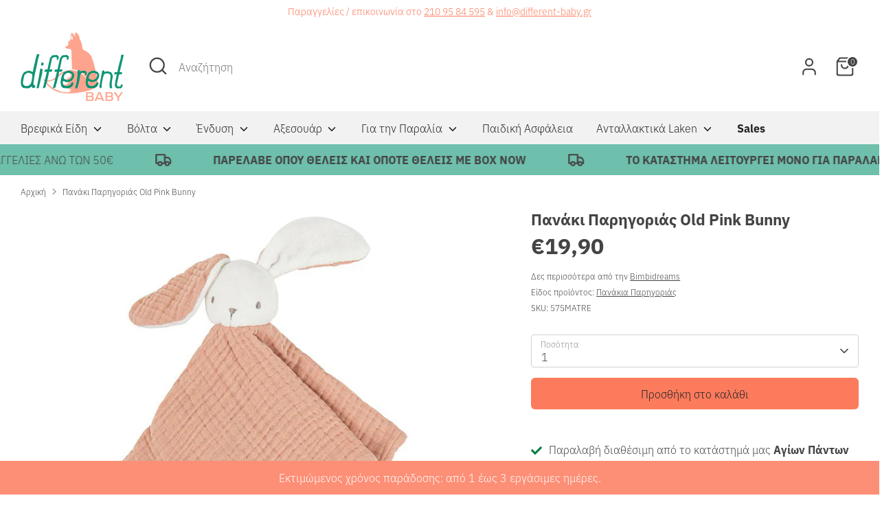

--- FILE ---
content_type: text/html; charset=utf-8
request_url: https://different-baby.gr/products/doudou-bunny-old-pink-bimbidreams-575matre
body_size: 42574
content:
<!doctype html>
<html class="no-js supports-no-cookies" lang="en">
<head>
	<script id="pandectes-rules">   /* PANDECTES-GDPR: DO NOT MODIFY AUTO GENERATED CODE OF THIS SCRIPT */      window.PandectesSettings = {"store":{"id":54052126915,"plan":"plus","theme":"Boost - OS2.0 - MALVI update","primaryLocale":"en","adminMode":false},"tsPublished":1710267143,"declaration":{"showPurpose":false,"showProvider":false,"declIntroText":"We use cookies to optimize website functionality, analyze the performance, and provide personalized experience to you. Some cookies are essential to make the website operate and function correctly. Those cookies cannot be disabled. In this window you can manage your preference of cookies.","showDateGenerated":true},"language":{"languageMode":"Single","fallbackLanguage":"en","languageDetection":"browser","languagesSupported":[]},"texts":{"managed":{"headerText":{"en":"We respect your privacy"},"consentText":{"en":"Αυτή η ιστοσελίδα χρησιμοποιεί cookies για να διασφαλίσει πως η εμπειρία που θα έχεις θα είναι η καλύτερη."},"dismissButtonText":{"en":"Ok"},"linkText":{"en":"Μάθε περισσότερα"},"imprintText":{"en":"Imprint"},"preferencesButtonText":{"en":"Preferences"},"allowButtonText":{"en":"Αποδέχομαι"},"denyButtonText":{"en":"Αρνούμαι"},"leaveSiteButtonText":{"en":"Leave this site"},"cookiePolicyText":{"en":"Cookie policy"},"preferencesPopupTitleText":{"en":"Manage consent preferences"},"preferencesPopupIntroText":{"en":"We use cookies to optimize website functionality, analyze the performance, and provide personalized experience to you. Some cookies are essential to make the website operate and function correctly. Those cookies cannot be disabled. In this window you can manage your preference of cookies."},"preferencesPopupCloseButtonText":{"en":"Close"},"preferencesPopupAcceptAllButtonText":{"en":"Accept all"},"preferencesPopupRejectAllButtonText":{"en":"Reject all"},"preferencesPopupSaveButtonText":{"en":"Save preferences"},"accessSectionTitleText":{"en":"Data portability"},"accessSectionParagraphText":{"en":"You have the right to request access to your data at any time."},"rectificationSectionTitleText":{"en":"Data Rectification"},"rectificationSectionParagraphText":{"en":"You have the right to request your data to be updated whenever you think it is appropriate."},"erasureSectionTitleText":{"en":"Right to be forgotten"},"erasureSectionParagraphText":{"en":"You have the right to ask all your data to be erased. After that, you will no longer be able to access your account."},"declIntroText":{"en":"We use cookies to optimize website functionality, analyze the performance, and provide personalized experience to you. Some cookies are essential to make the website operate and function correctly. Those cookies cannot be disabled. In this window you can manage your preference of cookies."}},"categories":{"strictlyNecessaryCookiesTitleText":{"en":"Strictly necessary cookies"},"functionalityCookiesTitleText":{"en":"Functional cookies"},"performanceCookiesTitleText":{"en":"Performance cookies"},"targetingCookiesTitleText":{"en":"Targeting cookies"},"unclassifiedCookiesTitleText":{"en":"Unclassified cookies"},"strictlyNecessaryCookiesDescriptionText":{"en":"These cookies are essential in order to enable you to move around the website and use its features, such as accessing secure areas of the website. The website cannot function properly without these cookies."},"functionalityCookiesDescriptionText":{"en":"These cookies enable the site to provide enhanced functionality and personalisation. They may be set by us or by third party providers whose services we have added to our pages. If you do not allow these cookies then some or all of these services may not function properly."},"performanceCookiesDescriptionText":{"en":"These cookies enable us to monitor and improve the performance of our website. For example, they allow us to count visits, identify traffic sources and see which parts of the site are most popular."},"targetingCookiesDescriptionText":{"en":"These cookies may be set through our site by our advertising partners. They may be used by those companies to build a profile of your interests and show you relevant adverts on other sites.    They do not store directly personal information, but are based on uniquely identifying your browser and internet device. If you do not allow these cookies, you will experience less targeted advertising."},"unclassifiedCookiesDescriptionText":{"en":"Unclassified cookies are cookies that we are in the process of classifying, together with the providers of individual cookies."}},"auto":{"declName":{"en":"Name"},"declPath":{"en":"Path"},"declType":{"en":"Type"},"declDomain":{"en":"Domain"},"declPurpose":{"en":"Purpose"},"declProvider":{"en":"Provider"},"declRetention":{"en":"Retention"},"declFirstParty":{"en":"First-party"},"declThirdParty":{"en":"Third-party"},"declSeconds":{"en":"seconds"},"declMinutes":{"en":"minutes"},"declHours":{"en":"hours"},"declDays":{"en":"days"},"declMonths":{"en":"months"},"declYears":{"en":"years"},"declSession":{"en":"Session"},"cookiesDetailsText":{"en":"Cookies details"},"preferencesPopupAlwaysAllowedText":{"en":"Always allowed"},"submitButton":{"en":"Submit"},"submittingButton":{"en":"Submitting..."},"cancelButton":{"en":"Cancel"},"guestsSupportInfoText":{"en":"Please login with your customer account to further proceed."},"guestsSupportEmailPlaceholder":{"en":"E-mail address"},"guestsSupportEmailValidationError":{"en":"Email is not valid"},"guestsSupportEmailSuccessTitle":{"en":"Thank you for your request"},"guestsSupportEmailFailureTitle":{"en":"A problem occurred"},"guestsSupportEmailSuccessMessage":{"en":"If you are registered as a customer of this store, you will soon receive an email with instructions on how to proceed."},"guestsSupportEmailFailureMessage":{"en":"Your request was not submitted. Please try again and if problem persists, contact store owner for assistance."},"confirmationSuccessTitle":{"en":"Your request is verified"},"confirmationFailureTitle":{"en":"A problem occurred"},"confirmationSuccessMessage":{"en":"We will soon get back to you as to your request."},"confirmationFailureMessage":{"en":"Your request was not verified. Please try again and if problem persists, contact store owner for assistance"},"consentSectionTitleText":{"en":"Your cookie consent"},"consentSectionNoConsentText":{"en":"You have not consented to the cookies policy of this website."},"consentSectionConsentedText":{"en":"You consented to the cookies policy of this website on"},"consentStatus":{"en":"Consent preference"},"consentDate":{"en":"Consent date"},"consentId":{"en":"Consent ID"},"consentSectionChangeConsentActionText":{"en":"Change consent preference"},"accessSectionGDPRRequestsActionText":{"en":"Data subject requests"},"accessSectionAccountInfoActionText":{"en":"Personal data"},"accessSectionOrdersRecordsActionText":{"en":"Orders"},"accessSectionDownloadReportActionText":{"en":"Request export"},"rectificationCommentPlaceholder":{"en":"Describe what you want to be updated"},"rectificationCommentValidationError":{"en":"Comment is required"},"rectificationSectionEditAccountActionText":{"en":"Request an update"},"erasureSectionRequestDeletionActionText":{"en":"Request personal data deletion"}}},"library":{"previewMode":false,"fadeInTimeout":0,"defaultBlocked":7,"showLink":true,"showImprintLink":false,"enabled":true,"cookie":{"name":"_pandectes_gdpr","expiryDays":365,"secure":true,"domain":""},"dismissOnScroll":false,"dismissOnWindowClick":false,"dismissOnTimeout":false,"palette":{"popup":{"background":"#FFFFFF","backgroundForCalculations":{"a":1,"b":255,"g":255,"r":255},"text":"#000000"},"button":{"background":"#000000","backgroundForCalculations":{"a":1,"b":0,"g":0,"r":0},"text":"#FFFFFF","textForCalculation":{"a":1,"b":255,"g":255,"r":255},"border":"transparent"}},"content":{"href":"https://differentbaby.myshopify.com/policies/privacy-policy","imprintHref":"/","close":"&#10005;","target":"","logo":"<img class=\"cc-banner-logo\" height=\"40\" width=\"40\" src=\"https://cdn.shopify.com/s/files/1/0540/5212/6915/t/7/assets/pandectes-logo.png?v=1709027324\" alt=\"Different Baby\" />"},"window":"<div role=\"dialog\" aria-live=\"polite\" aria-label=\"cookieconsent\" aria-describedby=\"cookieconsent:desc\" id=\"pandectes-banner\" class=\"cc-window-wrapper cc-top-wrapper\"><div class=\"pd-cookie-banner-window cc-window {{classes}}\"><!--googleoff: all-->{{children}}<!--googleon: all--></div></div>","compliance":{"opt-both":"<div class=\"cc-compliance cc-highlight\">{{deny}}{{allow}}</div>"},"type":"opt-both","layouts":{"basic":"{{logo}}{{messagelink}}{{compliance}}{{close}}"},"position":"top","theme":"classic","revokable":true,"animateRevokable":false,"revokableReset":false,"revokableLogoUrl":"https://cdn.shopify.com/s/files/1/0540/5212/6915/t/7/assets/pandectes-reopen-logo.png?v=1709027325","revokablePlacement":"bottom-left","revokableMarginHorizontal":15,"revokableMarginVertical":15,"static":false,"autoAttach":true,"hasTransition":true,"blacklistPage":[""]},"geolocation":{"brOnly":false,"caOnly":false,"chOnly":false,"euOnly":false,"jpOnly":false,"thOnly":false,"canadaOnly":false,"globalVisibility":true},"dsr":{"guestsSupport":false,"accessSectionDownloadReportAuto":false},"banner":{"resetTs":1709027323,"extraCss":"        .cc-banner-logo {max-width: 24em!important;}    @media(min-width: 768px) {.cc-window.cc-floating{max-width: 24em!important;width: 24em!important;}}    .cc-message, .pd-cookie-banner-window .cc-header, .cc-logo {text-align: left}    .cc-window-wrapper{z-index: 2147483647;}    .cc-window{z-index: 2147483647;font-family: inherit;}    .pd-cookie-banner-window .cc-header{font-family: inherit;}    .pd-cp-ui{font-family: inherit; background-color: #FFFFFF;color:#000000;}    button.pd-cp-btn, a.pd-cp-btn{background-color:#000000;color:#FFFFFF!important;}    input + .pd-cp-preferences-slider{background-color: rgba(0, 0, 0, 0.3)}    .pd-cp-scrolling-section::-webkit-scrollbar{background-color: rgba(0, 0, 0, 0.3)}    input:checked + .pd-cp-preferences-slider{background-color: rgba(0, 0, 0, 1)}    .pd-cp-scrolling-section::-webkit-scrollbar-thumb {background-color: rgba(0, 0, 0, 1)}    .pd-cp-ui-close{color:#000000;}    .pd-cp-preferences-slider:before{background-color: #FFFFFF}    .pd-cp-title:before {border-color: #000000!important}    .pd-cp-preferences-slider{background-color:#000000}    .pd-cp-toggle{color:#000000!important}    @media(max-width:699px) {.pd-cp-ui-close-top svg {fill: #000000}}    .pd-cp-toggle:hover,.pd-cp-toggle:visited,.pd-cp-toggle:active{color:#000000!important}    .pd-cookie-banner-window {box-shadow: 0 0 18px rgb(0 0 0 / 20%);}  ","customJavascript":null,"showPoweredBy":false,"hybridStrict":false,"cookiesBlockedByDefault":"7","isActive":true,"implicitSavePreferences":false,"cookieIcon":false,"blockBots":false,"showCookiesDetails":false,"hasTransition":true,"blockingPage":false,"showOnlyLandingPage":false,"leaveSiteUrl":"https://www.google.com","linkRespectStoreLang":false},"cookies":{"0":[{"name":"keep_alive","domain":"different-baby.gr","path":"/","provider":"Shopify","firstParty":true,"retention":"30 minute(s)","expires":30,"unit":"declMinutes","purpose":{"en":"Used in connection with buyer localization."}},{"name":"secure_customer_sig","domain":"different-baby.gr","path":"/","provider":"Shopify","firstParty":true,"retention":"1 year(s)","expires":1,"unit":"declYears","purpose":{"en":"Used in connection with customer login."}},{"name":"localization","domain":"different-baby.gr","path":"/","provider":"Shopify","firstParty":true,"retention":"1 year(s)","expires":1,"unit":"declYears","purpose":{"en":"Shopify store localization"}},{"name":"_cmp_a","domain":".different-baby.gr","path":"/","provider":"Shopify","firstParty":true,"retention":"1 day(s)","expires":1,"unit":"declDays","purpose":{"en":"Used for managing customer privacy settings."}},{"name":"_tracking_consent","domain":".different-baby.gr","path":"/","provider":"Shopify","firstParty":true,"retention":"1 year(s)","expires":1,"unit":"declYears","purpose":{"en":"Tracking preferences."}},{"name":"_secure_session_id","domain":"different-baby.gr","path":"/","provider":"Shopify","firstParty":true,"retention":"1 month(s)","expires":1,"unit":"declMonths","purpose":{"en":"Used in connection with navigation through a storefront."}}],"1":[],"2":[{"name":"_shopify_y","domain":".different-baby.gr","path":"/","provider":"Shopify","firstParty":true,"retention":"1 year(s)","expires":1,"unit":"declYears","purpose":{"en":"Shopify analytics."}},{"name":"_shopify_s","domain":".different-baby.gr","path":"/","provider":"Shopify","firstParty":true,"retention":"30 minute(s)","expires":30,"unit":"declMinutes","purpose":{"en":"Shopify analytics."}},{"name":"_orig_referrer","domain":".different-baby.gr","path":"/","provider":"Shopify","firstParty":true,"retention":"2 ","expires":2,"unit":"declSession","purpose":{"en":"Tracks landing pages."}},{"name":"_landing_page","domain":".different-baby.gr","path":"/","provider":"Shopify","firstParty":true,"retention":"2 ","expires":2,"unit":"declSession","purpose":{"en":"Tracks landing pages."}},{"name":"_shopify_sa_t","domain":".different-baby.gr","path":"/","provider":"Shopify","firstParty":true,"retention":"30 minute(s)","expires":30,"unit":"declMinutes","purpose":{"en":"Shopify analytics relating to marketing & referrals."}},{"name":"_shopify_sa_p","domain":".different-baby.gr","path":"/","provider":"Shopify","firstParty":true,"retention":"30 minute(s)","expires":30,"unit":"declMinutes","purpose":{"en":"Shopify analytics relating to marketing & referrals."}},{"name":"_gid","domain":".different-baby.gr","path":"/","provider":"Google","firstParty":true,"retention":"1 day(s)","expires":1,"unit":"declDays","purpose":{"en":"Cookie is placed by Google Analytics to count and track pageviews."}},{"name":"_gat","domain":".different-baby.gr","path":"/","provider":"Google","firstParty":true,"retention":"1 minute(s)","expires":1,"unit":"declMinutes","purpose":{"en":"Cookie is placed by Google Analytics to filter requests from bots."}},{"name":"_ga","domain":".different-baby.gr","path":"/","provider":"Google","firstParty":true,"retention":"1 year(s)","expires":1,"unit":"declYears","purpose":{"en":"Cookie is set by Google Analytics with unknown functionality"}},{"name":"_shopify_s","domain":"gr","path":"/","provider":"Shopify","firstParty":false,"retention":"Session","expires":1,"unit":"declSeconds","purpose":{"en":"Shopify analytics."}},{"name":"_ga_K72HY5BX3E","domain":".different-baby.gr","path":"/","provider":"Google","firstParty":true,"retention":"1 year(s)","expires":1,"unit":"declYears","purpose":{"en":""}},{"name":"_ga_9BF1CCNL1R","domain":".different-baby.gr","path":"/","provider":"Google","firstParty":true,"retention":"1 year(s)","expires":1,"unit":"declYears","purpose":{"en":""}},{"name":"_gat_gtag_UA_57256580_3","domain":".different-baby.gr","path":"/","provider":"Google","firstParty":true,"retention":"1 minute(s)","expires":1,"unit":"declMinutes","purpose":{"en":""}}],"4":[{"name":"_ttp","domain":".tiktok.com","path":"/","provider":"TikTok","firstParty":false,"retention":"1 year(s)","expires":1,"unit":"declYears","purpose":{"en":"To measure and improve the performance of your advertising campaigns and to personalize the user's experience (including ads) on TikTok."}},{"name":"_fbp","domain":".different-baby.gr","path":"/","provider":"Facebook","firstParty":true,"retention":"3 month(s)","expires":3,"unit":"declMonths","purpose":{"en":"Cookie is placed by Facebook to track visits across websites."}},{"name":"_ttp","domain":".different-baby.gr","path":"/","provider":"TikTok","firstParty":true,"retention":"1 year(s)","expires":1,"unit":"declYears","purpose":{"en":"To measure and improve the performance of your advertising campaigns and to personalize the user's experience (including ads) on TikTok."}},{"name":"_tt_enable_cookie","domain":".different-baby.gr","path":"/","provider":"TikTok","firstParty":true,"retention":"1 year(s)","expires":1,"unit":"declYears","purpose":{"en":"Used to identify a visitor."}},{"name":"test_cookie","domain":".doubleclick.net","path":"/","provider":"Google","firstParty":false,"retention":"15 minute(s)","expires":15,"unit":"declMinutes","purpose":{"en":"To measure the visitors’ actions after they click through from an advert. Expires after each visit."}},{"name":"_gcl_au","domain":".different-baby.gr","path":"/","provider":"Google","firstParty":true,"retention":"3 month(s)","expires":3,"unit":"declMonths","purpose":{"en":"Cookie is placed by Google Tag Manager to track conversions."}},{"name":"IDE","domain":".doubleclick.net","path":"/","provider":"Google","firstParty":false,"retention":"1 year(s)","expires":1,"unit":"declYears","purpose":{"en":"To measure the visitors’ actions after they click through from an advert. Expires after 1 year."}},{"name":"wpm-domain-test","domain":"different-baby.gr","path":"/","provider":"Shopify","firstParty":true,"retention":"Session","expires":1,"unit":"declSeconds","purpose":{"en":"Used to test the storage of parameters about products added to the cart or payment currency"}},{"name":"wpm-domain-test","domain":"gr","path":"/","provider":"Shopify","firstParty":false,"retention":"Session","expires":1,"unit":"declSeconds","purpose":{"en":"Used to test the storage of parameters about products added to the cart or payment currency"}}],"8":[]},"blocker":{"isActive":false,"googleConsentMode":{"id":"","analyticsId":"","isActive":true,"adStorageCategory":4,"analyticsStorageCategory":2,"personalizationStorageCategory":1,"functionalityStorageCategory":1,"customEvent":true,"securityStorageCategory":0,"redactData":true,"urlPassthrough":false,"dataLayerProperty":"dataLayer"},"facebookPixel":{"id":"","isActive":false,"ldu":false},"rakuten":{"isActive":false,"cmp":false,"ccpa":false},"gpcIsActive":false,"defaultBlocked":7,"patterns":{"whiteList":[],"blackList":{"1":[],"2":[],"4":[],"8":[]},"iframesWhiteList":[],"iframesBlackList":{"1":[],"2":[],"4":[],"8":[]},"beaconsWhiteList":[],"beaconsBlackList":{"1":[],"2":[],"4":[],"8":[]}}}}      !function(){"use strict";window.PandectesRules=window.PandectesRules||{},window.PandectesRules.manualBlacklist={1:[],2:[],4:[]},window.PandectesRules.blacklistedIFrames={1:[],2:[],4:[]},window.PandectesRules.blacklistedCss={1:[],2:[],4:[]},window.PandectesRules.blacklistedBeacons={1:[],2:[],4:[]};var e="javascript/blocked",t="_pandectes_gdpr";function n(e){return new RegExp(e.replace(/[/\\.+?$()]/g,"\\$&").replace("*","(.*)"))}var a=function(e){try{return JSON.parse(e)}catch(e){return!1}},r=function(e){var t=arguments.length>1&&void 0!==arguments[1]?arguments[1]:"log",n=new URLSearchParams(window.location.search);n.get("log")&&console[t]("PandectesRules: ".concat(e))};function o(e,t){var n=Object.keys(e);if(Object.getOwnPropertySymbols){var a=Object.getOwnPropertySymbols(e);t&&(a=a.filter((function(t){return Object.getOwnPropertyDescriptor(e,t).enumerable}))),n.push.apply(n,a)}return n}function i(e){for(var t=1;t<arguments.length;t++){var n=null!=arguments[t]?arguments[t]:{};t%2?o(Object(n),!0).forEach((function(t){c(e,t,n[t])})):Object.getOwnPropertyDescriptors?Object.defineProperties(e,Object.getOwnPropertyDescriptors(n)):o(Object(n)).forEach((function(t){Object.defineProperty(e,t,Object.getOwnPropertyDescriptor(n,t))}))}return e}function s(e){return s="function"==typeof Symbol&&"symbol"==typeof Symbol.iterator?function(e){return typeof e}:function(e){return e&&"function"==typeof Symbol&&e.constructor===Symbol&&e!==Symbol.prototype?"symbol":typeof e},s(e)}function c(e,t,n){return t in e?Object.defineProperty(e,t,{value:n,enumerable:!0,configurable:!0,writable:!0}):e[t]=n,e}function l(e,t){return function(e){if(Array.isArray(e))return e}(e)||function(e,t){var n=null==e?null:"undefined"!=typeof Symbol&&e[Symbol.iterator]||e["@@iterator"];if(null==n)return;var a,r,o=[],i=!0,s=!1;try{for(n=n.call(e);!(i=(a=n.next()).done)&&(o.push(a.value),!t||o.length!==t);i=!0);}catch(e){s=!0,r=e}finally{try{i||null==n.return||n.return()}finally{if(s)throw r}}return o}(e,t)||u(e,t)||function(){throw new TypeError("Invalid attempt to destructure non-iterable instance.\nIn order to be iterable, non-array objects must have a [Symbol.iterator]() method.")}()}function d(e){return function(e){if(Array.isArray(e))return f(e)}(e)||function(e){if("undefined"!=typeof Symbol&&null!=e[Symbol.iterator]||null!=e["@@iterator"])return Array.from(e)}(e)||u(e)||function(){throw new TypeError("Invalid attempt to spread non-iterable instance.\nIn order to be iterable, non-array objects must have a [Symbol.iterator]() method.")}()}function u(e,t){if(e){if("string"==typeof e)return f(e,t);var n=Object.prototype.toString.call(e).slice(8,-1);return"Object"===n&&e.constructor&&(n=e.constructor.name),"Map"===n||"Set"===n?Array.from(e):"Arguments"===n||/^(?:Ui|I)nt(?:8|16|32)(?:Clamped)?Array$/.test(n)?f(e,t):void 0}}function f(e,t){(null==t||t>e.length)&&(t=e.length);for(var n=0,a=new Array(t);n<t;n++)a[n]=e[n];return a}var p=window.PandectesRulesSettings||window.PandectesSettings,g=!(void 0===window.dataLayer||!Array.isArray(window.dataLayer)||!window.dataLayer.some((function(e){return"pandectes_full_scan"===e.event})));r("userAgent -> ".concat(window.navigator.userAgent.substring(0,50)));var y=function(){var e,n=arguments.length>0&&void 0!==arguments[0]?arguments[0]:t,r="; "+document.cookie,o=r.split("; "+n+"=");if(o.length<2)e={};else{var i=o.pop(),s=i.split(";");e=window.atob(s.shift())}var c=a(e);return!1!==c?c:e}(),h=p.banner.isActive,w=p.blocker,v=w.defaultBlocked,m=w.patterns,b=y&&null!==y.preferences&&void 0!==y.preferences?y.preferences:null,k=g?0:h?null===b?v:b:0,L={1:0==(1&k),2:0==(2&k),4:0==(4&k)},S=m.blackList,_=m.whiteList,P=m.iframesBlackList,A=m.iframesWhiteList,C=m.beaconsBlackList,E=m.beaconsWhiteList,B={blackList:[],whiteList:[],iframesBlackList:{1:[],2:[],4:[],8:[]},iframesWhiteList:[],beaconsBlackList:{1:[],2:[],4:[],8:[]},beaconsWhiteList:[]};[1,2,4].map((function(e){var t;L[e]||((t=B.blackList).push.apply(t,d(S[e].length?S[e].map(n):[])),B.iframesBlackList[e]=P[e].length?P[e].map(n):[],B.beaconsBlackList[e]=C[e].length?C[e].map(n):[])})),B.whiteList=_.length?_.map(n):[],B.iframesWhiteList=A.length?A.map(n):[],B.beaconsWhiteList=E.length?E.map(n):[];var I={scripts:[],iframes:{1:[],2:[],4:[]},beacons:{1:[],2:[],4:[]},css:{1:[],2:[],4:[]}},O=function(t,n){return t&&(!n||n!==e)&&(!B.blackList||B.blackList.some((function(e){return e.test(t)})))&&(!B.whiteList||B.whiteList.every((function(e){return!e.test(t)})))},j=function(e){var t=e.getAttribute("src");return B.blackList&&B.blackList.every((function(e){return!e.test(t)}))||B.whiteList&&B.whiteList.some((function(e){return e.test(t)}))},R=function(e,t){var n=B.iframesBlackList[t],a=B.iframesWhiteList;return e&&(!n||n.some((function(t){return t.test(e)})))&&(!a||a.every((function(t){return!t.test(e)})))},T=function(e,t){var n=B.beaconsBlackList[t],a=B.beaconsWhiteList;return e&&(!n||n.some((function(t){return t.test(e)})))&&(!a||a.every((function(t){return!t.test(e)})))},x=new MutationObserver((function(e){for(var t=0;t<e.length;t++)for(var n=e[t].addedNodes,a=0;a<n.length;a++){var r=n[a],o=r.dataset&&r.dataset.cookiecategory;if(1===r.nodeType&&"LINK"===r.tagName){var i=r.dataset&&r.dataset.href;if(i&&o)switch(o){case"functionality":case"C0001":I.css[1].push(i);break;case"performance":case"C0002":I.css[2].push(i);break;case"targeting":case"C0003":I.css[4].push(i)}}}})),N=new MutationObserver((function(t){for(var n=0;n<t.length;n++)for(var a=t[n].addedNodes,r=function(t){var n=a[t],r=n.src||n.dataset&&n.dataset.src,o=n.dataset&&n.dataset.cookiecategory;if(1===n.nodeType&&"IFRAME"===n.tagName){if(r){var i=!1;R(r,1)||"functionality"===o||"C0001"===o?(i=!0,I.iframes[1].push(r)):R(r,2)||"performance"===o||"C0002"===o?(i=!0,I.iframes[2].push(r)):(R(r,4)||"targeting"===o||"C0003"===o)&&(i=!0,I.iframes[4].push(r)),i&&(n.removeAttribute("src"),n.setAttribute("data-src",r))}}else if(1===n.nodeType&&"IMG"===n.tagName){if(r){var s=!1;T(r,1)?(s=!0,I.beacons[1].push(r)):T(r,2)?(s=!0,I.beacons[2].push(r)):T(r,4)&&(s=!0,I.beacons[4].push(r)),s&&(n.removeAttribute("src"),n.setAttribute("data-src",r))}}else if(1===n.nodeType&&"LINK"===n.tagName){var c=n.dataset&&n.dataset.href;if(c&&o)switch(o){case"functionality":case"C0001":I.css[1].push(c);break;case"performance":case"C0002":I.css[2].push(c);break;case"targeting":case"C0003":I.css[4].push(c)}}else if(1===n.nodeType&&"SCRIPT"===n.tagName){var l=n.type,d=!1;if(O(r,l))d=!0;else if(r&&o)switch(o){case"functionality":case"C0001":d=!0,window.PandectesRules.manualBlacklist[1].push(r);break;case"performance":case"C0002":d=!0,window.PandectesRules.manualBlacklist[2].push(r);break;case"targeting":case"C0003":d=!0,window.PandectesRules.manualBlacklist[4].push(r)}if(d){I.scripts.push([n,l]),n.type=e;n.addEventListener("beforescriptexecute",(function t(a){n.getAttribute("type")===e&&a.preventDefault(),n.removeEventListener("beforescriptexecute",t)})),n.parentElement&&n.parentElement.removeChild(n)}}},o=0;o<a.length;o++)r(o)})),D=document.createElement,M={src:Object.getOwnPropertyDescriptor(HTMLScriptElement.prototype,"src"),type:Object.getOwnPropertyDescriptor(HTMLScriptElement.prototype,"type")};window.PandectesRules.unblockCss=function(e){var t=I.css[e]||[];t.length&&r("Unblocking CSS for ".concat(e)),t.forEach((function(e){var t=document.querySelector('link[data-href^="'.concat(e,'"]'));t.removeAttribute("data-href"),t.href=e})),I.css[e]=[]},window.PandectesRules.unblockIFrames=function(e){var t=I.iframes[e]||[];t.length&&r("Unblocking IFrames for ".concat(e)),B.iframesBlackList[e]=[],t.forEach((function(e){var t=document.querySelector('iframe[data-src^="'.concat(e,'"]'));t.removeAttribute("data-src"),t.src=e})),I.iframes[e]=[]},window.PandectesRules.unblockBeacons=function(e){var t=I.beacons[e]||[];t.length&&r("Unblocking Beacons for ".concat(e)),B.beaconsBlackList[e]=[],t.forEach((function(e){var t=document.querySelector('img[data-src^="'.concat(e,'"]'));t.removeAttribute("data-src"),t.src=e})),I.beacons[e]=[]},window.PandectesRules.unblockInlineScripts=function(e){var t=1===e?"functionality":2===e?"performance":"targeting";document.querySelectorAll('script[type="javascript/blocked"][data-cookiecategory="'.concat(t,'"]')).forEach((function(e){var t=e.textContent;e.parentNode.removeChild(e);var n=document.createElement("script");n.type="text/javascript",n.textContent=t,document.body.appendChild(n)}))},window.PandectesRules.unblock=function(t){t.length<1?(B.blackList=[],B.whiteList=[],B.iframesBlackList=[],B.iframesWhiteList=[]):(B.blackList&&(B.blackList=B.blackList.filter((function(e){return t.every((function(t){return"string"==typeof t?!e.test(t):t instanceof RegExp?e.toString()!==t.toString():void 0}))}))),B.whiteList&&(B.whiteList=[].concat(d(B.whiteList),d(t.map((function(e){if("string"==typeof e){var t=".*"+n(e)+".*";if(B.whiteList.every((function(e){return e.toString()!==t.toString()})))return new RegExp(t)}else if(e instanceof RegExp&&B.whiteList.every((function(t){return t.toString()!==e.toString()})))return e;return null})).filter(Boolean)))));for(var a=document.querySelectorAll('script[type="'.concat(e,'"]')),o=0;o<a.length;o++){var i=a[o];j(i)&&(I.scripts.push([i,"application/javascript"]),i.parentElement.removeChild(i))}var s=0;d(I.scripts).forEach((function(e,t){var n=l(e,2),a=n[0],r=n[1];if(j(a)){for(var o=document.createElement("script"),i=0;i<a.attributes.length;i++){var c=a.attributes[i];"src"!==c.name&&"type"!==c.name&&o.setAttribute(c.name,a.attributes[i].value)}o.setAttribute("src",a.src),o.setAttribute("type",r||"application/javascript"),document.head.appendChild(o),I.scripts.splice(t-s,1),s++}})),0==B.blackList.length&&0===B.iframesBlackList[1].length&&0===B.iframesBlackList[2].length&&0===B.iframesBlackList[4].length&&0===B.beaconsBlackList[1].length&&0===B.beaconsBlackList[2].length&&0===B.beaconsBlackList[4].length&&(r("Disconnecting observers"),N.disconnect(),x.disconnect())};var z,W,F=p.store.adminMode,U=p.blocker,q=U.defaultBlocked;z=function(){!function(){var e=window.Shopify.trackingConsent;if(!1!==e.shouldShowBanner()||null!==b||7!==q)try{var t=F&&!(window.Shopify&&window.Shopify.AdminBarInjector),n={preferences:0==(1&k)||g||t,analytics:0==(2&k)||g||t,marketing:0==(4&k)||g||t};e.firstPartyMarketingAllowed()===n.marketing&&e.analyticsProcessingAllowed()===n.analytics&&e.preferencesProcessingAllowed()===n.preferences||e.setTrackingConsent(n,(function(e){e&&e.error?r("Shopify.customerPrivacy API - failed to setTrackingConsent"):r("Shopify.customerPrivacy API - setTrackingConsent(".concat(JSON.stringify(n),")"))}))}catch(e){r("Shopify.customerPrivacy API - exception")}}(),function(){var e=window.Shopify.trackingConsent,t=e.currentVisitorConsent();if(U.gpcIsActive&&"CCPA"===e.getRegulation()&&"no"===t.gpc&&"yes"!==t.sale_of_data){var n={sale_of_data:!1};e.setTrackingConsent(n,(function(e){e&&e.error?r("Shopify.customerPrivacy API - failed to setTrackingConsent({".concat(JSON.stringify(n),")")):r("Shopify.customerPrivacy API - setTrackingConsent(".concat(JSON.stringify(n),")"))}))}}()},W=null,window.Shopify&&window.Shopify.loadFeatures&&window.Shopify.trackingConsent?z():W=setInterval((function(){window.Shopify&&window.Shopify.loadFeatures&&(clearInterval(W),window.Shopify.loadFeatures([{name:"consent-tracking-api",version:"0.1"}],(function(e){e?r("Shopify.customerPrivacy API - failed to load"):(r("Shopify.customerPrivacy API - loaded"),r("Shopify.customerPrivacy.shouldShowBanner() -> "+window.Shopify.trackingConsent.shouldShowBanner()),z())})))}),10);var V=p.banner.isActive,J=p.blocker.googleConsentMode,H=J.isActive,$=J.customEvent,G=J.id,K=void 0===G?"":G,Y=J.analyticsId,Q=void 0===Y?"":Y,X=J.adwordsId,Z=void 0===X?"":X,ee=J.redactData,te=J.urlPassthrough,ne=J.adStorageCategory,ae=J.analyticsStorageCategory,re=J.functionalityStorageCategory,oe=J.personalizationStorageCategory,ie=J.securityStorageCategory,se=J.dataLayerProperty,ce=void 0===se?"dataLayer":se,le=J.waitForUpdate,de=void 0===le?2e3:le;function ue(){window[ce].push(arguments)}window[ce]=window[ce]||[];var fe,pe,ge={hasInitialized:!1,hasSentPageView:!1,ads_data_redaction:!1,url_passthrough:!1,data_layer_property:"dataLayer",storage:{ad_storage:"granted",ad_user_data:"granted",ad_personalization:"granted",analytics_storage:"granted",functionality_storage:"granted",personalization_storage:"granted",security_storage:"granted",wait_for_update:2e3}};if(V&&H){var ye=0==(k&ne)?"granted":"denied",he=0==(k&ae)?"granted":"denied",we=0==(k&re)?"granted":"denied",ve=0==(k&oe)?"granted":"denied",me=0==(k&ie)?"granted":"denied";if(ge.hasInitialized=!0,ge.ads_data_redaction="denied"===ye&&ee,ge.url_passthrough=te,ge.storage.ad_storage=ye,ge.storage.ad_user_data=ye,ge.storage.ad_personalization=ye,ge.storage.analytics_storage=he,ge.storage.functionality_storage=we,ge.storage.personalization_storage=ve,ge.storage.security_storage=me,ge.storage.wait_for_update="denied"===he||"denied"===ye?de:2e3,ge.data_layer_property=ce||"dataLayer",ge.ads_data_redaction&&ue("set","ads_data_redaction",ge.ads_data_redaction),ge.url_passthrough&&ue("set","url_passthrough",ge.url_passthrough),console.log("Pandectes: Google Consent Mode (Advanced/V2)"),ue("consent","default",ge.storage),(K.length||Q.length||Z.length)&&(window[ge.data_layer_property].push({"pandectes.start":(new Date).getTime(),event:"pandectes-rules.min.js"}),(Q.length||Z.length)&&ue("js",new Date)),K.length){window[ge.data_layer_property].push({"gtm.start":(new Date).getTime(),event:"gtm.js"});var be=document.createElement("script"),ke="dataLayer"!==ge.data_layer_property?"&l=".concat(ge.data_layer_property):"";be.async=!0,be.src="https://www.googletagmanager.com/gtm.js?id=".concat(K).concat(ke),document.head.appendChild(be)}if(Q.length){var Le=document.createElement("script");Le.async=!0,Le.src="https://www.googletagmanager.com/gtag/js?id=".concat(Q),document.head.appendChild(Le),ue("config",Q,{send_page_view:!1})}if(Z.length){var Se=document.createElement("script");Se.async=!0,Se.src="https://www.googletagmanager.com/gtag/js?id=".concat(Z),document.head.appendChild(Se),ue("config",Z)}window[ce].push=function(){for(var e=arguments.length,t=new Array(e),n=0;n<e;n++)t[n]=arguments[n];if(t&&t[0]){var a=t[0][0],r=t[0][1],o=t[0][2];if("consent"!==a||"default"!==r&&"update"!==r){if("config"===a){if(r===Q||r===Z)return}else if("event"===a&&"page_view"===r){if(!1!==ge.hasSentPageView)return;ge.hasSentPageView=!0}}else if(o&&"object"===s(o)&&4===Object.values(o).length&&o.ad_storage&&o.analytics_storage&&o.ad_user_data&&o.ad_personalization)return}return Array.prototype.push.apply(this,t)}}V&&$&&(pe=7===(fe=k)?"deny":0===fe?"allow":"mixed",window[ce].push({event:"Pandectes_Consent_Update",pandectes_status:pe,pandectes_categories:{C0000:"allow",C0001:L[1]?"allow":"deny",C0002:L[2]?"allow":"deny",C0003:L[4]?"allow":"deny"}}),r("PandectesCustomEvent pushed to the dataLayer"));var _e=p.blocker,Pe=_e.klaviyoIsActive,Ae=_e.googleConsentMode.adStorageCategory;Pe&&window.addEventListener("PandectesEvent_OnConsent",(function(e){var t=e.detail.preferences;if(null!=t){var n=0==(t&Ae)?"granted":"denied";void 0!==window.klaviyo&&window.klaviyo.isIdentified()&&window.klaviyo.push(["identify",{ad_personalization:n,ad_user_data:n}])}})),p.banner.revokableTrigger&&window.addEventListener("PandectesEvent_OnInitialize",(function(){document.querySelectorAll('[href*="#reopenBanner"]').forEach((function(e){e.onclick=function(e){e.preventDefault(),window.Pandectes.fn.revokeConsent()}}))})),window.PandectesRules.gcm=ge;var Ce=p.banner.isActive,Ee=p.blocker.isActive;r("Blocker -> "+(Ee?"Active":"Inactive")),r("Banner -> "+(Ce?"Active":"Inactive")),r("ActualPrefs -> "+k);var Be=null===b&&/\/checkouts\//.test(window.location.pathname);0!==k&&!1===g&&Ee&&!Be?(r("Blocker will execute"),document.createElement=function(){for(var t=arguments.length,n=new Array(t),a=0;a<t;a++)n[a]=arguments[a];if("script"!==n[0].toLowerCase())return D.bind?D.bind(document).apply(void 0,n):D;var r=D.bind(document).apply(void 0,n);try{Object.defineProperties(r,{src:i(i({},M.src),{},{set:function(t){O(t,r.type)&&M.type.set.call(this,e),M.src.set.call(this,t)}}),type:i(i({},M.type),{},{get:function(){var t=M.type.get.call(this);return t===e||O(this.src,t)?null:t},set:function(t){var n=O(r.src,r.type)?e:t;M.type.set.call(this,n)}})}),r.setAttribute=function(t,n){if("type"===t){var a=O(r.src,r.type)?e:n;M.type.set.call(r,a)}else"src"===t?(O(n,r.type)&&M.type.set.call(r,e),M.src.set.call(r,n)):HTMLScriptElement.prototype.setAttribute.call(r,t,n)}}catch(e){console.warn("Yett: unable to prevent script execution for script src ",r.src,".\n",'A likely cause would be because you are using a third-party browser extension that monkey patches the "document.createElement" function.')}return r},N.observe(document.documentElement,{childList:!0,subtree:!0}),x.observe(document.documentElement,{childList:!0,subtree:!0})):r("Blocker will not execute")}();
</script>



  <!-- Boost 6.1.0 -->
  <meta charset="utf-8" />
<meta name="viewport" content="width=device-width,initial-scale=1.0" />
<meta http-equiv="X-UA-Compatible" content="IE=edge">

<link rel="preconnect" href="https://cdn.shopify.com" crossorigin>
<link rel="preconnect" href="https://fonts.shopify.com" crossorigin>
<link rel="preconnect" href="https://monorail-edge.shopifysvc.com"><link rel="preload" as="font" href="//different-baby.gr/cdn/fonts/ibm_plex_sans/ibmplexsans_n4.4633946c9236bd5cc5d0394ad07b807eb7ca1b32.woff2" type="font/woff2" crossorigin><link rel="preload" as="font" href="//different-baby.gr/cdn/fonts/ibm_plex_sans/ibmplexsans_n4.4633946c9236bd5cc5d0394ad07b807eb7ca1b32.woff2" type="font/woff2" crossorigin><link rel="preload" as="font" href="//different-baby.gr/cdn/fonts/ibm_plex_sans/ibmplexsans_n7.a8d2465074d254d8c167d5599b02fc2f97912fc9.woff2" type="font/woff2" crossorigin><link rel="preload" as="font" href="//different-baby.gr/cdn/fonts/ibm_plex_sans/ibmplexsans_n4.4633946c9236bd5cc5d0394ad07b807eb7ca1b32.woff2" type="font/woff2" crossorigin><link rel="preload" href="//different-baby.gr/cdn/shop/t/7/assets/vendor.min.js?v=67207134794593361361702048218" as="script">
<link rel="preload" href="//different-baby.gr/cdn/shop/t/7/assets/theme.js?v=178750061178182289561744365855" as="script"><link rel="canonical" href="https://different-baby.gr/products/doudou-bunny-old-pink-bimbidreams-575matre" /><link rel="icon" href="//different-baby.gr/cdn/shop/files/Different_Baby_Fox.png?crop=center&height=48&v=1615452549&width=48" type="image/png"><meta name="description" content="Αχώριστος φίλος για ύπνο! Με την απαλή και χαλαρωτική του πινελιά, αυτό το πανάκι λαγουδάκι της Bimbidreams θα γίνει ένας μεγάλος σύμμαχος κατά τους πρώτους μήνες του μικρού σας. Από 100% απαλό βαμβάκι. Διαστάσεις:  40x40εκ. Σύνθεση: 100% βαμβάκι / Γέμιση 100% πολυέστερ Κατάλληλο από 0+Μ Πλένεται στους 30°C">

  
  <title>
    Πανάκι Παρηγοριάς Old Pink Bunny
    
    
    
      &ndash; Different Baby
    
  </title>

  <meta property="og:site_name" content="Different Baby">
<meta property="og:url" content="https://different-baby.gr/products/doudou-bunny-old-pink-bimbidreams-575matre">
<meta property="og:title" content="Πανάκι Παρηγοριάς Old Pink Bunny">
<meta property="og:type" content="product">
<meta property="og:description" content="Αχώριστος φίλος για ύπνο! Με την απαλή και χαλαρωτική του πινελιά, αυτό το πανάκι λαγουδάκι της Bimbidreams θα γίνει ένας μεγάλος σύμμαχος κατά τους πρώτους μήνες του μικρού σας. Από 100% απαλό βαμβάκι. Διαστάσεις:  40x40εκ. Σύνθεση: 100% βαμβάκι / Γέμιση 100% πολυέστερ Κατάλληλο από 0+Μ Πλένεται στους 30°C"><meta property="og:image" content="http://different-baby.gr/cdn/shop/files/panaki_parigorias_pink_bunny_bimbidreams_different_baby_1200x1200.jpg?v=1687947693">
  <meta property="og:image:secure_url" content="https://different-baby.gr/cdn/shop/files/panaki_parigorias_pink_bunny_bimbidreams_different_baby_1200x1200.jpg?v=1687947693">
  <meta property="og:image:width" content="800">
  <meta property="og:image:height" content="800"><meta property="og:price:amount" content="19,90">
  <meta property="og:price:currency" content="EUR"><meta name="twitter:card" content="summary_large_image">
<meta name="twitter:title" content="Πανάκι Παρηγοριάς Old Pink Bunny">
<meta name="twitter:description" content="Αχώριστος φίλος για ύπνο! Με την απαλή και χαλαρωτική του πινελιά, αυτό το πανάκι λαγουδάκι της Bimbidreams θα γίνει ένας μεγάλος σύμμαχος κατά τους πρώτους μήνες του μικρού σας. Από 100% απαλό βαμβάκι. Διαστάσεις:  40x40εκ. Σύνθεση: 100% βαμβάκι / Γέμιση 100% πολυέστερ Κατάλληλο από 0+Μ Πλένεται στους 30°C">

<style>
    @font-face {
  font-family: "IBM Plex Sans";
  font-weight: 400;
  font-style: normal;
  font-display: fallback;
  src: url("//different-baby.gr/cdn/fonts/ibm_plex_sans/ibmplexsans_n4.4633946c9236bd5cc5d0394ad07b807eb7ca1b32.woff2") format("woff2"),
       url("//different-baby.gr/cdn/fonts/ibm_plex_sans/ibmplexsans_n4.6c6923eb6151e62a09e8a1ff83eaa1ce2a563a30.woff") format("woff");
}

    @font-face {
  font-family: "IBM Plex Sans";
  font-weight: 700;
  font-style: normal;
  font-display: fallback;
  src: url("//different-baby.gr/cdn/fonts/ibm_plex_sans/ibmplexsans_n7.a8d2465074d254d8c167d5599b02fc2f97912fc9.woff2") format("woff2"),
       url("//different-baby.gr/cdn/fonts/ibm_plex_sans/ibmplexsans_n7.75e7a78a86c7afd1eb5becd99b7802136f0ed528.woff") format("woff");
}

    @font-face {
  font-family: "IBM Plex Sans";
  font-weight: 400;
  font-style: normal;
  font-display: fallback;
  src: url("//different-baby.gr/cdn/fonts/ibm_plex_sans/ibmplexsans_n4.4633946c9236bd5cc5d0394ad07b807eb7ca1b32.woff2") format("woff2"),
       url("//different-baby.gr/cdn/fonts/ibm_plex_sans/ibmplexsans_n4.6c6923eb6151e62a09e8a1ff83eaa1ce2a563a30.woff") format("woff");
}

    @font-face {
  font-family: "IBM Plex Sans";
  font-weight: 700;
  font-style: normal;
  font-display: fallback;
  src: url("//different-baby.gr/cdn/fonts/ibm_plex_sans/ibmplexsans_n7.a8d2465074d254d8c167d5599b02fc2f97912fc9.woff2") format("woff2"),
       url("//different-baby.gr/cdn/fonts/ibm_plex_sans/ibmplexsans_n7.75e7a78a86c7afd1eb5becd99b7802136f0ed528.woff") format("woff");
}

    @font-face {
  font-family: "IBM Plex Sans";
  font-weight: 400;
  font-style: italic;
  font-display: fallback;
  src: url("//different-baby.gr/cdn/fonts/ibm_plex_sans/ibmplexsans_i4.ef77720fc4c9ae616083d1ac737f976e4c15f75b.woff2") format("woff2"),
       url("//different-baby.gr/cdn/fonts/ibm_plex_sans/ibmplexsans_i4.76cc8914ac99481bd93e34f8998da7b57a578a71.woff") format("woff");
}

    @font-face {
  font-family: "IBM Plex Sans";
  font-weight: 700;
  font-style: italic;
  font-display: fallback;
  src: url("//different-baby.gr/cdn/fonts/ibm_plex_sans/ibmplexsans_i7.25100a51254494cece6de9741984bfb7fb22bafb.woff2") format("woff2"),
       url("//different-baby.gr/cdn/fonts/ibm_plex_sans/ibmplexsans_i7.7da61352825d18bb0287d7bc79067d47efc4fdda.woff") format("woff");
}

    @font-face {
  font-family: "IBM Plex Sans";
  font-weight: 400;
  font-style: normal;
  font-display: fallback;
  src: url("//different-baby.gr/cdn/fonts/ibm_plex_sans/ibmplexsans_n4.4633946c9236bd5cc5d0394ad07b807eb7ca1b32.woff2") format("woff2"),
       url("//different-baby.gr/cdn/fonts/ibm_plex_sans/ibmplexsans_n4.6c6923eb6151e62a09e8a1ff83eaa1ce2a563a30.woff") format("woff");
}

  </style>

  <link href="//different-baby.gr/cdn/shop/t/7/assets/styles.css?v=7315180977616801291707750905" rel="stylesheet" type="text/css" media="all" />

  <link rel="stylesheet" href="https://use.typekit.net/cjf7pxp.css"><link rel="stylesheet" href="//different-baby.gr/cdn/shop/t/7/assets/swatches.css?v=12893882326397185591707399460" media="print" onload="this.media='all'">
    <noscript><link rel="stylesheet" href="//different-baby.gr/cdn/shop/t/7/assets/swatches.css?v=12893882326397185591707399460"></noscript><script>
    document.documentElement.className = document.documentElement.className.replace('no-js', 'js');
    window.theme = window.theme || {};
    window.slate = window.slate || {};
    theme.moneyFormatWithCodeForProductsPreference = "€{{amount_with_comma_separator}}";
    theme.moneyFormatWithCodeForCartPreference = "€{{amount_with_comma_separator}}";
    theme.moneyFormat = "€{{amount_with_comma_separator}}";
    theme.strings = {
      addToCart: "Προσθήκη στο καλάθι",
      unavailable: "Μη διαθέσιμο",
      addressError: "Error looking up that address",
      addressNoResults: "No results for that address",
      addressQueryLimit: "You have exceeded the Google API usage limit. Consider upgrading to a \u003ca href=\"https:\/\/developers.google.com\/maps\/premium\/usage-limits\"\u003ePremium Plan\u003c\/a\u003e.",
      authError: "There was a problem authenticating your Google Maps API Key.",
      addingToCart: "Προστίθεται",
      addedToCart: "Προστέθηκε",
      productPreorder: "Προπαραγγελία",
      addedToCartPopupTitle: "Προστέθηκαν:",
      addedToCartPopupItems: "Προϊόντα",
      addedToCartPopupSubtotal: "Υποσύνολο",
      addedToCartPopupGoToCart: "Checkout",
      cartTermsNotChecked: "Θα πρέπει να συμφωνήσεις με τους όρους και τις προϋποθέσεις πριν συνεχίσεις.",
      searchLoading: "Loading",
      searchMoreResults: "Δες όλα τα αποτελέσματα",
      searchNoResults: "Κανένα αποτέλεσμα",
      priceFrom: "Από",
      quantityTooHigh: "Μπορείς να έχεις μόνο [[ quantity ]] στο καλάθι.",
      onSale: "Σε έκπτωση",
      soldOut: "Sold Out",
      new: "ΝΕΟ",
      in_stock: "Σε απόθεμα",
      low_stock: "Χαμηλό απόθεμα",
      only_x_left: "[[ quantity ]] σε απόθεμα",
      single_unit_available: "1 διαθέσιμο",
      x_units_available: "[[ quantity ]] σε απόθεμε, έτοιμα για αποστολή",
      unitPriceSeparator: " \/ ",
      close: "Κλείσε",
      cart_shipping_calculator_hide_calculator: "Hide shipping calculator",
      cart_shipping_calculator_title: "Get shipping estimates",
      cart_general_hide_note: "Απόκρυψη οδηγιών",
      cart_general_show_note: "Πρόσθεσε οδηγίες\/σημειώσεις για την παραγγελία σου",
      previous: "Προηγούμενο",
      next: "Επόμενο"
    };
    theme.routes = {
      account_login_url: '/account/login',
      account_register_url: '/account/register',
      account_addresses_url: '/account/addresses',
      search_url: '/search',
      cart_url: '/cart',
      cart_add_url: '/cart/add',
      cart_change_url: '/cart/change',
      product_recommendations_url: '/recommendations/products'
    };
    theme.settings = {
      dynamicQtyOpts: false,
      saleLabelEnabled: true,
      soldLabelEnabled: true,
      onAddToCart: "ajax"
    };
  </script><!-- Google Tag Manager -->
    <script>(function(w,d,s,l,i){w[l]=w[l]||[];w[l].push({'gtm.start':
    new Date().getTime(),event:'gtm.js'});var f=d.getElementsByTagName(s)[0],
    j=d.createElement(s),dl=l!='dataLayer'?'&l='+l:'';j.async=true;j.src=
    'https://www.googletagmanager.com/gtm.js?id='+i+dl;f.parentNode.insertBefore(j,f);
    })(window,document,'script','dataLayer','GTM-PFCW5CQ5');</script>
  <!-- End Google Tag Manager -->

  <script>window.performance && window.performance.mark && window.performance.mark('shopify.content_for_header.start');</script><meta name="google-site-verification" content="K320guRrMOIGiizTLYYffPxoIBnKgGuHgWyH-jDcd80">
<meta name="facebook-domain-verification" content="amn7f1rjq6mukoh8gacdaauizewyaq">
<meta id="shopify-digital-wallet" name="shopify-digital-wallet" content="/54052126915/digital_wallets/dialog">
<meta name="shopify-checkout-api-token" content="d87c86be4333b4a260de38811cb812ec">
<meta id="in-context-paypal-metadata" data-shop-id="54052126915" data-venmo-supported="false" data-environment="production" data-locale="en_US" data-paypal-v4="true" data-currency="EUR">
<link rel="alternate" type="application/json+oembed" href="https://different-baby.gr/products/doudou-bunny-old-pink-bimbidreams-575matre.oembed">
<script async="async" src="/checkouts/internal/preloads.js?locale=en-GR"></script>
<script id="shopify-features" type="application/json">{"accessToken":"d87c86be4333b4a260de38811cb812ec","betas":["rich-media-storefront-analytics"],"domain":"different-baby.gr","predictiveSearch":true,"shopId":54052126915,"locale":"en"}</script>
<script>var Shopify = Shopify || {};
Shopify.shop = "differentbaby.myshopify.com";
Shopify.locale = "en";
Shopify.currency = {"active":"EUR","rate":"1.0"};
Shopify.country = "GR";
Shopify.theme = {"name":"Boost - OS2.0 - MALVI update","id":161893974357,"schema_name":"Boost","schema_version":"6.1.0","theme_store_id":863,"role":"main"};
Shopify.theme.handle = "null";
Shopify.theme.style = {"id":null,"handle":null};
Shopify.cdnHost = "different-baby.gr/cdn";
Shopify.routes = Shopify.routes || {};
Shopify.routes.root = "/";</script>
<script type="module">!function(o){(o.Shopify=o.Shopify||{}).modules=!0}(window);</script>
<script>!function(o){function n(){var o=[];function n(){o.push(Array.prototype.slice.apply(arguments))}return n.q=o,n}var t=o.Shopify=o.Shopify||{};t.loadFeatures=n(),t.autoloadFeatures=n()}(window);</script>
<script id="shop-js-analytics" type="application/json">{"pageType":"product"}</script>
<script defer="defer" async type="module" src="//different-baby.gr/cdn/shopifycloud/shop-js/modules/v2/client.init-shop-cart-sync_C5BV16lS.en.esm.js"></script>
<script defer="defer" async type="module" src="//different-baby.gr/cdn/shopifycloud/shop-js/modules/v2/chunk.common_CygWptCX.esm.js"></script>
<script type="module">
  await import("//different-baby.gr/cdn/shopifycloud/shop-js/modules/v2/client.init-shop-cart-sync_C5BV16lS.en.esm.js");
await import("//different-baby.gr/cdn/shopifycloud/shop-js/modules/v2/chunk.common_CygWptCX.esm.js");

  window.Shopify.SignInWithShop?.initShopCartSync?.({"fedCMEnabled":true,"windoidEnabled":true});

</script>
<script>(function() {
  var isLoaded = false;
  function asyncLoad() {
    if (isLoaded) return;
    isLoaded = true;
    var urls = ["https:\/\/d23dclunsivw3h.cloudfront.net\/redirect-app.js?shop=differentbaby.myshopify.com","\/\/cdn.shopify.com\/proxy\/bdaf3c98756e31bafcfcd3e0d1aea4fffe9f787550a4f7d69bae7b9fbf09428b\/s.pandect.es\/scripts\/pandectes-core.js?shop=differentbaby.myshopify.com\u0026sp-cache-control=cHVibGljLCBtYXgtYWdlPTkwMA","https:\/\/shoparty.metrilo.com\/api\/v1\/j\/2da9003720bf27d9.js?version=f8f55895e3b67b57e6d74032dc961d2aed32bd53\u0026shop=differentbaby.myshopify.com"];
    for (var i = 0; i < urls.length; i++) {
      var s = document.createElement('script');
      s.type = 'text/javascript';
      s.async = true;
      s.src = urls[i];
      var x = document.getElementsByTagName('script')[0];
      x.parentNode.insertBefore(s, x);
    }
  };
  if(window.attachEvent) {
    window.attachEvent('onload', asyncLoad);
  } else {
    window.addEventListener('load', asyncLoad, false);
  }
})();</script>
<script id="__st">var __st={"a":54052126915,"offset":7200,"reqid":"49eae9f7-bc9e-4c9b-a5ec-b6b2119140d8-1768744031","pageurl":"different-baby.gr\/products\/doudou-bunny-old-pink-bimbidreams-575matre","u":"dc05272a88a3","p":"product","rtyp":"product","rid":8649565143381};</script>
<script>window.ShopifyPaypalV4VisibilityTracking = true;</script>
<script id="captcha-bootstrap">!function(){'use strict';const t='contact',e='account',n='new_comment',o=[[t,t],['blogs',n],['comments',n],[t,'customer']],c=[[e,'customer_login'],[e,'guest_login'],[e,'recover_customer_password'],[e,'create_customer']],r=t=>t.map((([t,e])=>`form[action*='/${t}']:not([data-nocaptcha='true']) input[name='form_type'][value='${e}']`)).join(','),a=t=>()=>t?[...document.querySelectorAll(t)].map((t=>t.form)):[];function s(){const t=[...o],e=r(t);return a(e)}const i='password',u='form_key',d=['recaptcha-v3-token','g-recaptcha-response','h-captcha-response',i],f=()=>{try{return window.sessionStorage}catch{return}},m='__shopify_v',_=t=>t.elements[u];function p(t,e,n=!1){try{const o=window.sessionStorage,c=JSON.parse(o.getItem(e)),{data:r}=function(t){const{data:e,action:n}=t;return t[m]||n?{data:e,action:n}:{data:t,action:n}}(c);for(const[e,n]of Object.entries(r))t.elements[e]&&(t.elements[e].value=n);n&&o.removeItem(e)}catch(o){console.error('form repopulation failed',{error:o})}}const l='form_type',E='cptcha';function T(t){t.dataset[E]=!0}const w=window,h=w.document,L='Shopify',v='ce_forms',y='captcha';let A=!1;((t,e)=>{const n=(g='f06e6c50-85a8-45c8-87d0-21a2b65856fe',I='https://cdn.shopify.com/shopifycloud/storefront-forms-hcaptcha/ce_storefront_forms_captcha_hcaptcha.v1.5.2.iife.js',D={infoText:'Protected by hCaptcha',privacyText:'Privacy',termsText:'Terms'},(t,e,n)=>{const o=w[L][v],c=o.bindForm;if(c)return c(t,g,e,D).then(n);var r;o.q.push([[t,g,e,D],n]),r=I,A||(h.body.append(Object.assign(h.createElement('script'),{id:'captcha-provider',async:!0,src:r})),A=!0)});var g,I,D;w[L]=w[L]||{},w[L][v]=w[L][v]||{},w[L][v].q=[],w[L][y]=w[L][y]||{},w[L][y].protect=function(t,e){n(t,void 0,e),T(t)},Object.freeze(w[L][y]),function(t,e,n,w,h,L){const[v,y,A,g]=function(t,e,n){const i=e?o:[],u=t?c:[],d=[...i,...u],f=r(d),m=r(i),_=r(d.filter((([t,e])=>n.includes(e))));return[a(f),a(m),a(_),s()]}(w,h,L),I=t=>{const e=t.target;return e instanceof HTMLFormElement?e:e&&e.form},D=t=>v().includes(t);t.addEventListener('submit',(t=>{const e=I(t);if(!e)return;const n=D(e)&&!e.dataset.hcaptchaBound&&!e.dataset.recaptchaBound,o=_(e),c=g().includes(e)&&(!o||!o.value);(n||c)&&t.preventDefault(),c&&!n&&(function(t){try{if(!f())return;!function(t){const e=f();if(!e)return;const n=_(t);if(!n)return;const o=n.value;o&&e.removeItem(o)}(t);const e=Array.from(Array(32),(()=>Math.random().toString(36)[2])).join('');!function(t,e){_(t)||t.append(Object.assign(document.createElement('input'),{type:'hidden',name:u})),t.elements[u].value=e}(t,e),function(t,e){const n=f();if(!n)return;const o=[...t.querySelectorAll(`input[type='${i}']`)].map((({name:t})=>t)),c=[...d,...o],r={};for(const[a,s]of new FormData(t).entries())c.includes(a)||(r[a]=s);n.setItem(e,JSON.stringify({[m]:1,action:t.action,data:r}))}(t,e)}catch(e){console.error('failed to persist form',e)}}(e),e.submit())}));const S=(t,e)=>{t&&!t.dataset[E]&&(n(t,e.some((e=>e===t))),T(t))};for(const o of['focusin','change'])t.addEventListener(o,(t=>{const e=I(t);D(e)&&S(e,y())}));const B=e.get('form_key'),M=e.get(l),P=B&&M;t.addEventListener('DOMContentLoaded',(()=>{const t=y();if(P)for(const e of t)e.elements[l].value===M&&p(e,B);[...new Set([...A(),...v().filter((t=>'true'===t.dataset.shopifyCaptcha))])].forEach((e=>S(e,t)))}))}(h,new URLSearchParams(w.location.search),n,t,e,['guest_login'])})(!0,!0)}();</script>
<script integrity="sha256-4kQ18oKyAcykRKYeNunJcIwy7WH5gtpwJnB7kiuLZ1E=" data-source-attribution="shopify.loadfeatures" defer="defer" src="//different-baby.gr/cdn/shopifycloud/storefront/assets/storefront/load_feature-a0a9edcb.js" crossorigin="anonymous"></script>
<script data-source-attribution="shopify.dynamic_checkout.dynamic.init">var Shopify=Shopify||{};Shopify.PaymentButton=Shopify.PaymentButton||{isStorefrontPortableWallets:!0,init:function(){window.Shopify.PaymentButton.init=function(){};var t=document.createElement("script");t.src="https://different-baby.gr/cdn/shopifycloud/portable-wallets/latest/portable-wallets.en.js",t.type="module",document.head.appendChild(t)}};
</script>
<script data-source-attribution="shopify.dynamic_checkout.buyer_consent">
  function portableWalletsHideBuyerConsent(e){var t=document.getElementById("shopify-buyer-consent"),n=document.getElementById("shopify-subscription-policy-button");t&&n&&(t.classList.add("hidden"),t.setAttribute("aria-hidden","true"),n.removeEventListener("click",e))}function portableWalletsShowBuyerConsent(e){var t=document.getElementById("shopify-buyer-consent"),n=document.getElementById("shopify-subscription-policy-button");t&&n&&(t.classList.remove("hidden"),t.removeAttribute("aria-hidden"),n.addEventListener("click",e))}window.Shopify?.PaymentButton&&(window.Shopify.PaymentButton.hideBuyerConsent=portableWalletsHideBuyerConsent,window.Shopify.PaymentButton.showBuyerConsent=portableWalletsShowBuyerConsent);
</script>
<script data-source-attribution="shopify.dynamic_checkout.cart.bootstrap">document.addEventListener("DOMContentLoaded",(function(){function t(){return document.querySelector("shopify-accelerated-checkout-cart, shopify-accelerated-checkout")}if(t())Shopify.PaymentButton.init();else{new MutationObserver((function(e,n){t()&&(Shopify.PaymentButton.init(),n.disconnect())})).observe(document.body,{childList:!0,subtree:!0})}}));
</script>
<script id='scb4127' type='text/javascript' async='' src='https://different-baby.gr/cdn/shopifycloud/privacy-banner/storefront-banner.js'></script><link id="shopify-accelerated-checkout-styles" rel="stylesheet" media="screen" href="https://different-baby.gr/cdn/shopifycloud/portable-wallets/latest/accelerated-checkout-backwards-compat.css" crossorigin="anonymous">
<style id="shopify-accelerated-checkout-cart">
        #shopify-buyer-consent {
  margin-top: 1em;
  display: inline-block;
  width: 100%;
}

#shopify-buyer-consent.hidden {
  display: none;
}

#shopify-subscription-policy-button {
  background: none;
  border: none;
  padding: 0;
  text-decoration: underline;
  font-size: inherit;
  cursor: pointer;
}

#shopify-subscription-policy-button::before {
  box-shadow: none;
}

      </style>
<script id="sections-script" data-sections="product-recommendations" defer="defer" src="//different-baby.gr/cdn/shop/t/7/compiled_assets/scripts.js?5145"></script>
<script>window.performance && window.performance.mark && window.performance.mark('shopify.content_for_header.end');</script>
<link href="https://monorail-edge.shopifysvc.com" rel="dns-prefetch">
<script>(function(){if ("sendBeacon" in navigator && "performance" in window) {try {var session_token_from_headers = performance.getEntriesByType('navigation')[0].serverTiming.find(x => x.name == '_s').description;} catch {var session_token_from_headers = undefined;}var session_cookie_matches = document.cookie.match(/_shopify_s=([^;]*)/);var session_token_from_cookie = session_cookie_matches && session_cookie_matches.length === 2 ? session_cookie_matches[1] : "";var session_token = session_token_from_headers || session_token_from_cookie || "";function handle_abandonment_event(e) {var entries = performance.getEntries().filter(function(entry) {return /monorail-edge.shopifysvc.com/.test(entry.name);});if (!window.abandonment_tracked && entries.length === 0) {window.abandonment_tracked = true;var currentMs = Date.now();var navigation_start = performance.timing.navigationStart;var payload = {shop_id: 54052126915,url: window.location.href,navigation_start,duration: currentMs - navigation_start,session_token,page_type: "product"};window.navigator.sendBeacon("https://monorail-edge.shopifysvc.com/v1/produce", JSON.stringify({schema_id: "online_store_buyer_site_abandonment/1.1",payload: payload,metadata: {event_created_at_ms: currentMs,event_sent_at_ms: currentMs}}));}}window.addEventListener('pagehide', handle_abandonment_event);}}());</script>
<script id="web-pixels-manager-setup">(function e(e,d,r,n,o){if(void 0===o&&(o={}),!Boolean(null===(a=null===(i=window.Shopify)||void 0===i?void 0:i.analytics)||void 0===a?void 0:a.replayQueue)){var i,a;window.Shopify=window.Shopify||{};var t=window.Shopify;t.analytics=t.analytics||{};var s=t.analytics;s.replayQueue=[],s.publish=function(e,d,r){return s.replayQueue.push([e,d,r]),!0};try{self.performance.mark("wpm:start")}catch(e){}var l=function(){var e={modern:/Edge?\/(1{2}[4-9]|1[2-9]\d|[2-9]\d{2}|\d{4,})\.\d+(\.\d+|)|Firefox\/(1{2}[4-9]|1[2-9]\d|[2-9]\d{2}|\d{4,})\.\d+(\.\d+|)|Chrom(ium|e)\/(9{2}|\d{3,})\.\d+(\.\d+|)|(Maci|X1{2}).+ Version\/(15\.\d+|(1[6-9]|[2-9]\d|\d{3,})\.\d+)([,.]\d+|)( \(\w+\)|)( Mobile\/\w+|) Safari\/|Chrome.+OPR\/(9{2}|\d{3,})\.\d+\.\d+|(CPU[ +]OS|iPhone[ +]OS|CPU[ +]iPhone|CPU IPhone OS|CPU iPad OS)[ +]+(15[._]\d+|(1[6-9]|[2-9]\d|\d{3,})[._]\d+)([._]\d+|)|Android:?[ /-](13[3-9]|1[4-9]\d|[2-9]\d{2}|\d{4,})(\.\d+|)(\.\d+|)|Android.+Firefox\/(13[5-9]|1[4-9]\d|[2-9]\d{2}|\d{4,})\.\d+(\.\d+|)|Android.+Chrom(ium|e)\/(13[3-9]|1[4-9]\d|[2-9]\d{2}|\d{4,})\.\d+(\.\d+|)|SamsungBrowser\/([2-9]\d|\d{3,})\.\d+/,legacy:/Edge?\/(1[6-9]|[2-9]\d|\d{3,})\.\d+(\.\d+|)|Firefox\/(5[4-9]|[6-9]\d|\d{3,})\.\d+(\.\d+|)|Chrom(ium|e)\/(5[1-9]|[6-9]\d|\d{3,})\.\d+(\.\d+|)([\d.]+$|.*Safari\/(?![\d.]+ Edge\/[\d.]+$))|(Maci|X1{2}).+ Version\/(10\.\d+|(1[1-9]|[2-9]\d|\d{3,})\.\d+)([,.]\d+|)( \(\w+\)|)( Mobile\/\w+|) Safari\/|Chrome.+OPR\/(3[89]|[4-9]\d|\d{3,})\.\d+\.\d+|(CPU[ +]OS|iPhone[ +]OS|CPU[ +]iPhone|CPU IPhone OS|CPU iPad OS)[ +]+(10[._]\d+|(1[1-9]|[2-9]\d|\d{3,})[._]\d+)([._]\d+|)|Android:?[ /-](13[3-9]|1[4-9]\d|[2-9]\d{2}|\d{4,})(\.\d+|)(\.\d+|)|Mobile Safari.+OPR\/([89]\d|\d{3,})\.\d+\.\d+|Android.+Firefox\/(13[5-9]|1[4-9]\d|[2-9]\d{2}|\d{4,})\.\d+(\.\d+|)|Android.+Chrom(ium|e)\/(13[3-9]|1[4-9]\d|[2-9]\d{2}|\d{4,})\.\d+(\.\d+|)|Android.+(UC? ?Browser|UCWEB|U3)[ /]?(15\.([5-9]|\d{2,})|(1[6-9]|[2-9]\d|\d{3,})\.\d+)\.\d+|SamsungBrowser\/(5\.\d+|([6-9]|\d{2,})\.\d+)|Android.+MQ{2}Browser\/(14(\.(9|\d{2,})|)|(1[5-9]|[2-9]\d|\d{3,})(\.\d+|))(\.\d+|)|K[Aa][Ii]OS\/(3\.\d+|([4-9]|\d{2,})\.\d+)(\.\d+|)/},d=e.modern,r=e.legacy,n=navigator.userAgent;return n.match(d)?"modern":n.match(r)?"legacy":"unknown"}(),u="modern"===l?"modern":"legacy",c=(null!=n?n:{modern:"",legacy:""})[u],f=function(e){return[e.baseUrl,"/wpm","/b",e.hashVersion,"modern"===e.buildTarget?"m":"l",".js"].join("")}({baseUrl:d,hashVersion:r,buildTarget:u}),m=function(e){var d=e.version,r=e.bundleTarget,n=e.surface,o=e.pageUrl,i=e.monorailEndpoint;return{emit:function(e){var a=e.status,t=e.errorMsg,s=(new Date).getTime(),l=JSON.stringify({metadata:{event_sent_at_ms:s},events:[{schema_id:"web_pixels_manager_load/3.1",payload:{version:d,bundle_target:r,page_url:o,status:a,surface:n,error_msg:t},metadata:{event_created_at_ms:s}}]});if(!i)return console&&console.warn&&console.warn("[Web Pixels Manager] No Monorail endpoint provided, skipping logging."),!1;try{return self.navigator.sendBeacon.bind(self.navigator)(i,l)}catch(e){}var u=new XMLHttpRequest;try{return u.open("POST",i,!0),u.setRequestHeader("Content-Type","text/plain"),u.send(l),!0}catch(e){return console&&console.warn&&console.warn("[Web Pixels Manager] Got an unhandled error while logging to Monorail."),!1}}}}({version:r,bundleTarget:l,surface:e.surface,pageUrl:self.location.href,monorailEndpoint:e.monorailEndpoint});try{o.browserTarget=l,function(e){var d=e.src,r=e.async,n=void 0===r||r,o=e.onload,i=e.onerror,a=e.sri,t=e.scriptDataAttributes,s=void 0===t?{}:t,l=document.createElement("script"),u=document.querySelector("head"),c=document.querySelector("body");if(l.async=n,l.src=d,a&&(l.integrity=a,l.crossOrigin="anonymous"),s)for(var f in s)if(Object.prototype.hasOwnProperty.call(s,f))try{l.dataset[f]=s[f]}catch(e){}if(o&&l.addEventListener("load",o),i&&l.addEventListener("error",i),u)u.appendChild(l);else{if(!c)throw new Error("Did not find a head or body element to append the script");c.appendChild(l)}}({src:f,async:!0,onload:function(){if(!function(){var e,d;return Boolean(null===(d=null===(e=window.Shopify)||void 0===e?void 0:e.analytics)||void 0===d?void 0:d.initialized)}()){var d=window.webPixelsManager.init(e)||void 0;if(d){var r=window.Shopify.analytics;r.replayQueue.forEach((function(e){var r=e[0],n=e[1],o=e[2];d.publishCustomEvent(r,n,o)})),r.replayQueue=[],r.publish=d.publishCustomEvent,r.visitor=d.visitor,r.initialized=!0}}},onerror:function(){return m.emit({status:"failed",errorMsg:"".concat(f," has failed to load")})},sri:function(e){var d=/^sha384-[A-Za-z0-9+/=]+$/;return"string"==typeof e&&d.test(e)}(c)?c:"",scriptDataAttributes:o}),m.emit({status:"loading"})}catch(e){m.emit({status:"failed",errorMsg:(null==e?void 0:e.message)||"Unknown error"})}}})({shopId: 54052126915,storefrontBaseUrl: "https://different-baby.gr",extensionsBaseUrl: "https://extensions.shopifycdn.com/cdn/shopifycloud/web-pixels-manager",monorailEndpoint: "https://monorail-edge.shopifysvc.com/unstable/produce_batch",surface: "storefront-renderer",enabledBetaFlags: ["2dca8a86"],webPixelsConfigList: [{"id":"939884885","configuration":"{\"config\":\"{\\\"pixel_id\\\":\\\"G-K72HY5BX3E\\\",\\\"target_country\\\":\\\"GR\\\",\\\"gtag_events\\\":[{\\\"type\\\":\\\"begin_checkout\\\",\\\"action_label\\\":[\\\"G-K72HY5BX3E\\\",\\\"AW-999426233\\\/9woRCMDImooYELmRyNwD\\\"]},{\\\"type\\\":\\\"search\\\",\\\"action_label\\\":[\\\"G-K72HY5BX3E\\\",\\\"AW-999426233\\\/m4waCMPImooYELmRyNwD\\\"]},{\\\"type\\\":\\\"view_item\\\",\\\"action_label\\\":[\\\"G-K72HY5BX3E\\\",\\\"AW-999426233\\\/oOXPCLrImooYELmRyNwD\\\",\\\"MC-9BF1CCNL1R\\\"]},{\\\"type\\\":\\\"purchase\\\",\\\"action_label\\\":[\\\"G-K72HY5BX3E\\\",\\\"AW-999426233\\\/PoRNCL_HmooYELmRyNwD\\\",\\\"MC-9BF1CCNL1R\\\"]},{\\\"type\\\":\\\"page_view\\\",\\\"action_label\\\":[\\\"G-K72HY5BX3E\\\",\\\"AW-999426233\\\/4hdXCLzHmooYELmRyNwD\\\",\\\"MC-9BF1CCNL1R\\\"]},{\\\"type\\\":\\\"add_payment_info\\\",\\\"action_label\\\":[\\\"G-K72HY5BX3E\\\",\\\"AW-999426233\\\/B6GICMbImooYELmRyNwD\\\"]},{\\\"type\\\":\\\"add_to_cart\\\",\\\"action_label\\\":[\\\"G-K72HY5BX3E\\\",\\\"AW-999426233\\\/U4IICL3ImooYELmRyNwD\\\"]}],\\\"enable_monitoring_mode\\\":false}\"}","eventPayloadVersion":"v1","runtimeContext":"OPEN","scriptVersion":"b2a88bafab3e21179ed38636efcd8a93","type":"APP","apiClientId":1780363,"privacyPurposes":[],"dataSharingAdjustments":{"protectedCustomerApprovalScopes":["read_customer_address","read_customer_email","read_customer_name","read_customer_personal_data","read_customer_phone"]}},{"id":"830570837","configuration":"{\"pixelCode\":\"CMFVRQRC77UCRGJEV72G\"}","eventPayloadVersion":"v1","runtimeContext":"STRICT","scriptVersion":"22e92c2ad45662f435e4801458fb78cc","type":"APP","apiClientId":4383523,"privacyPurposes":["ANALYTICS","MARKETING","SALE_OF_DATA"],"dataSharingAdjustments":{"protectedCustomerApprovalScopes":["read_customer_address","read_customer_email","read_customer_name","read_customer_personal_data","read_customer_phone"]}},{"id":"412680533","configuration":"{\"pixel_id\":\"211462964058670\",\"pixel_type\":\"facebook_pixel\",\"metaapp_system_user_token\":\"-\"}","eventPayloadVersion":"v1","runtimeContext":"OPEN","scriptVersion":"ca16bc87fe92b6042fbaa3acc2fbdaa6","type":"APP","apiClientId":2329312,"privacyPurposes":["ANALYTICS","MARKETING","SALE_OF_DATA"],"dataSharingAdjustments":{"protectedCustomerApprovalScopes":["read_customer_address","read_customer_email","read_customer_name","read_customer_personal_data","read_customer_phone"]}},{"id":"103448917","eventPayloadVersion":"1","runtimeContext":"LAX","scriptVersion":"1","type":"CUSTOM","privacyPurposes":["ANALYTICS","MARKETING","SALE_OF_DATA"],"name":"Google Ads Conversions"},{"id":"shopify-app-pixel","configuration":"{}","eventPayloadVersion":"v1","runtimeContext":"STRICT","scriptVersion":"0450","apiClientId":"shopify-pixel","type":"APP","privacyPurposes":["ANALYTICS","MARKETING"]},{"id":"shopify-custom-pixel","eventPayloadVersion":"v1","runtimeContext":"LAX","scriptVersion":"0450","apiClientId":"shopify-pixel","type":"CUSTOM","privacyPurposes":["ANALYTICS","MARKETING"]}],isMerchantRequest: false,initData: {"shop":{"name":"Different Baby","paymentSettings":{"currencyCode":"EUR"},"myshopifyDomain":"differentbaby.myshopify.com","countryCode":"GR","storefrontUrl":"https:\/\/different-baby.gr"},"customer":null,"cart":null,"checkout":null,"productVariants":[{"price":{"amount":19.9,"currencyCode":"EUR"},"product":{"title":"Πανάκι Παρηγοριάς Old Pink Bunny","vendor":"Bimbidreams","id":"8649565143381","untranslatedTitle":"Πανάκι Παρηγοριάς Old Pink Bunny","url":"\/products\/doudou-bunny-old-pink-bimbidreams-575matre","type":"Πανάκια Παρηγοριάς"},"id":"46940167078229","image":{"src":"\/\/different-baby.gr\/cdn\/shop\/files\/panaki_parigorias_pink_bunny_bimbidreams_different_baby.jpg?v=1687947693"},"sku":"575MATRE","title":"Default Title","untranslatedTitle":"Default Title"}],"purchasingCompany":null},},"https://different-baby.gr/cdn","fcfee988w5aeb613cpc8e4bc33m6693e112",{"modern":"","legacy":""},{"shopId":"54052126915","storefrontBaseUrl":"https:\/\/different-baby.gr","extensionBaseUrl":"https:\/\/extensions.shopifycdn.com\/cdn\/shopifycloud\/web-pixels-manager","surface":"storefront-renderer","enabledBetaFlags":"[\"2dca8a86\"]","isMerchantRequest":"false","hashVersion":"fcfee988w5aeb613cpc8e4bc33m6693e112","publish":"custom","events":"[[\"page_viewed\",{}],[\"product_viewed\",{\"productVariant\":{\"price\":{\"amount\":19.9,\"currencyCode\":\"EUR\"},\"product\":{\"title\":\"Πανάκι Παρηγοριάς Old Pink Bunny\",\"vendor\":\"Bimbidreams\",\"id\":\"8649565143381\",\"untranslatedTitle\":\"Πανάκι Παρηγοριάς Old Pink Bunny\",\"url\":\"\/products\/doudou-bunny-old-pink-bimbidreams-575matre\",\"type\":\"Πανάκια Παρηγοριάς\"},\"id\":\"46940167078229\",\"image\":{\"src\":\"\/\/different-baby.gr\/cdn\/shop\/files\/panaki_parigorias_pink_bunny_bimbidreams_different_baby.jpg?v=1687947693\"},\"sku\":\"575MATRE\",\"title\":\"Default Title\",\"untranslatedTitle\":\"Default Title\"}}]]"});</script><script>
  window.ShopifyAnalytics = window.ShopifyAnalytics || {};
  window.ShopifyAnalytics.meta = window.ShopifyAnalytics.meta || {};
  window.ShopifyAnalytics.meta.currency = 'EUR';
  var meta = {"product":{"id":8649565143381,"gid":"gid:\/\/shopify\/Product\/8649565143381","vendor":"Bimbidreams","type":"Πανάκια Παρηγοριάς","handle":"doudou-bunny-old-pink-bimbidreams-575matre","variants":[{"id":46940167078229,"price":1990,"name":"Πανάκι Παρηγοριάς Old Pink Bunny","public_title":null,"sku":"575MATRE"}],"remote":false},"page":{"pageType":"product","resourceType":"product","resourceId":8649565143381,"requestId":"49eae9f7-bc9e-4c9b-a5ec-b6b2119140d8-1768744031"}};
  for (var attr in meta) {
    window.ShopifyAnalytics.meta[attr] = meta[attr];
  }
</script>
<script class="analytics">
  (function () {
    var customDocumentWrite = function(content) {
      var jquery = null;

      if (window.jQuery) {
        jquery = window.jQuery;
      } else if (window.Checkout && window.Checkout.$) {
        jquery = window.Checkout.$;
      }

      if (jquery) {
        jquery('body').append(content);
      }
    };

    var hasLoggedConversion = function(token) {
      if (token) {
        return document.cookie.indexOf('loggedConversion=' + token) !== -1;
      }
      return false;
    }

    var setCookieIfConversion = function(token) {
      if (token) {
        var twoMonthsFromNow = new Date(Date.now());
        twoMonthsFromNow.setMonth(twoMonthsFromNow.getMonth() + 2);

        document.cookie = 'loggedConversion=' + token + '; expires=' + twoMonthsFromNow;
      }
    }

    var trekkie = window.ShopifyAnalytics.lib = window.trekkie = window.trekkie || [];
    if (trekkie.integrations) {
      return;
    }
    trekkie.methods = [
      'identify',
      'page',
      'ready',
      'track',
      'trackForm',
      'trackLink'
    ];
    trekkie.factory = function(method) {
      return function() {
        var args = Array.prototype.slice.call(arguments);
        args.unshift(method);
        trekkie.push(args);
        return trekkie;
      };
    };
    for (var i = 0; i < trekkie.methods.length; i++) {
      var key = trekkie.methods[i];
      trekkie[key] = trekkie.factory(key);
    }
    trekkie.load = function(config) {
      trekkie.config = config || {};
      trekkie.config.initialDocumentCookie = document.cookie;
      var first = document.getElementsByTagName('script')[0];
      var script = document.createElement('script');
      script.type = 'text/javascript';
      script.onerror = function(e) {
        var scriptFallback = document.createElement('script');
        scriptFallback.type = 'text/javascript';
        scriptFallback.onerror = function(error) {
                var Monorail = {
      produce: function produce(monorailDomain, schemaId, payload) {
        var currentMs = new Date().getTime();
        var event = {
          schema_id: schemaId,
          payload: payload,
          metadata: {
            event_created_at_ms: currentMs,
            event_sent_at_ms: currentMs
          }
        };
        return Monorail.sendRequest("https://" + monorailDomain + "/v1/produce", JSON.stringify(event));
      },
      sendRequest: function sendRequest(endpointUrl, payload) {
        // Try the sendBeacon API
        if (window && window.navigator && typeof window.navigator.sendBeacon === 'function' && typeof window.Blob === 'function' && !Monorail.isIos12()) {
          var blobData = new window.Blob([payload], {
            type: 'text/plain'
          });

          if (window.navigator.sendBeacon(endpointUrl, blobData)) {
            return true;
          } // sendBeacon was not successful

        } // XHR beacon

        var xhr = new XMLHttpRequest();

        try {
          xhr.open('POST', endpointUrl);
          xhr.setRequestHeader('Content-Type', 'text/plain');
          xhr.send(payload);
        } catch (e) {
          console.log(e);
        }

        return false;
      },
      isIos12: function isIos12() {
        return window.navigator.userAgent.lastIndexOf('iPhone; CPU iPhone OS 12_') !== -1 || window.navigator.userAgent.lastIndexOf('iPad; CPU OS 12_') !== -1;
      }
    };
    Monorail.produce('monorail-edge.shopifysvc.com',
      'trekkie_storefront_load_errors/1.1',
      {shop_id: 54052126915,
      theme_id: 161893974357,
      app_name: "storefront",
      context_url: window.location.href,
      source_url: "//different-baby.gr/cdn/s/trekkie.storefront.cd680fe47e6c39ca5d5df5f0a32d569bc48c0f27.min.js"});

        };
        scriptFallback.async = true;
        scriptFallback.src = '//different-baby.gr/cdn/s/trekkie.storefront.cd680fe47e6c39ca5d5df5f0a32d569bc48c0f27.min.js';
        first.parentNode.insertBefore(scriptFallback, first);
      };
      script.async = true;
      script.src = '//different-baby.gr/cdn/s/trekkie.storefront.cd680fe47e6c39ca5d5df5f0a32d569bc48c0f27.min.js';
      first.parentNode.insertBefore(script, first);
    };
    trekkie.load(
      {"Trekkie":{"appName":"storefront","development":false,"defaultAttributes":{"shopId":54052126915,"isMerchantRequest":null,"themeId":161893974357,"themeCityHash":"15317347153334958775","contentLanguage":"en","currency":"EUR","eventMetadataId":"486497b9-bb57-40af-8a66-4b70709cfbbd"},"isServerSideCookieWritingEnabled":true,"monorailRegion":"shop_domain","enabledBetaFlags":["65f19447"]},"Session Attribution":{},"S2S":{"facebookCapiEnabled":true,"source":"trekkie-storefront-renderer","apiClientId":580111}}
    );

    var loaded = false;
    trekkie.ready(function() {
      if (loaded) return;
      loaded = true;

      window.ShopifyAnalytics.lib = window.trekkie;

      var originalDocumentWrite = document.write;
      document.write = customDocumentWrite;
      try { window.ShopifyAnalytics.merchantGoogleAnalytics.call(this); } catch(error) {};
      document.write = originalDocumentWrite;

      window.ShopifyAnalytics.lib.page(null,{"pageType":"product","resourceType":"product","resourceId":8649565143381,"requestId":"49eae9f7-bc9e-4c9b-a5ec-b6b2119140d8-1768744031","shopifyEmitted":true});

      var match = window.location.pathname.match(/checkouts\/(.+)\/(thank_you|post_purchase)/)
      var token = match? match[1]: undefined;
      if (!hasLoggedConversion(token)) {
        setCookieIfConversion(token);
        window.ShopifyAnalytics.lib.track("Viewed Product",{"currency":"EUR","variantId":46940167078229,"productId":8649565143381,"productGid":"gid:\/\/shopify\/Product\/8649565143381","name":"Πανάκι Παρηγοριάς Old Pink Bunny","price":"19.90","sku":"575MATRE","brand":"Bimbidreams","variant":null,"category":"Πανάκια Παρηγοριάς","nonInteraction":true,"remote":false},undefined,undefined,{"shopifyEmitted":true});
      window.ShopifyAnalytics.lib.track("monorail:\/\/trekkie_storefront_viewed_product\/1.1",{"currency":"EUR","variantId":46940167078229,"productId":8649565143381,"productGid":"gid:\/\/shopify\/Product\/8649565143381","name":"Πανάκι Παρηγοριάς Old Pink Bunny","price":"19.90","sku":"575MATRE","brand":"Bimbidreams","variant":null,"category":"Πανάκια Παρηγοριάς","nonInteraction":true,"remote":false,"referer":"https:\/\/different-baby.gr\/products\/doudou-bunny-old-pink-bimbidreams-575matre"});
      }
    });


        var eventsListenerScript = document.createElement('script');
        eventsListenerScript.async = true;
        eventsListenerScript.src = "//different-baby.gr/cdn/shopifycloud/storefront/assets/shop_events_listener-3da45d37.js";
        document.getElementsByTagName('head')[0].appendChild(eventsListenerScript);

})();</script>
  <script>
  if (!window.ga || (window.ga && typeof window.ga !== 'function')) {
    window.ga = function ga() {
      (window.ga.q = window.ga.q || []).push(arguments);
      if (window.Shopify && window.Shopify.analytics && typeof window.Shopify.analytics.publish === 'function') {
        window.Shopify.analytics.publish("ga_stub_called", {}, {sendTo: "google_osp_migration"});
      }
      console.error("Shopify's Google Analytics stub called with:", Array.from(arguments), "\nSee https://help.shopify.com/manual/promoting-marketing/pixels/pixel-migration#google for more information.");
    };
    if (window.Shopify && window.Shopify.analytics && typeof window.Shopify.analytics.publish === 'function') {
      window.Shopify.analytics.publish("ga_stub_initialized", {}, {sendTo: "google_osp_migration"});
    }
  }
</script>
<script
  defer
  src="https://different-baby.gr/cdn/shopifycloud/perf-kit/shopify-perf-kit-3.0.4.min.js"
  data-application="storefront-renderer"
  data-shop-id="54052126915"
  data-render-region="gcp-us-east1"
  data-page-type="product"
  data-theme-instance-id="161893974357"
  data-theme-name="Boost"
  data-theme-version="6.1.0"
  data-monorail-region="shop_domain"
  data-resource-timing-sampling-rate="10"
  data-shs="true"
  data-shs-beacon="true"
  data-shs-export-with-fetch="true"
  data-shs-logs-sample-rate="1"
  data-shs-beacon-endpoint="https://different-baby.gr/api/collect"
></script>
</head>

<body id="πανάκι-παρηγοριάς-old-pink-bunny" class="template-product
 swatch-method-standard cc-animate-enabled">
  <a class="in-page-link visually-hidden skip-link" href="#MainContent">Μετάβαση στο περιεχόμενο</a>

  <!-- Google Tag Manager (noscript) -->
    <noscript><iframe src="https://www.googletagmanager.com/ns.html?id=GTM-PFCW5CQ5"
    height="0" width="0" style="display:none;visibility:hidden"></iframe></noscript>
  <!-- End Google Tag Manager (noscript) -->

  <div class="header-group">
    <!-- BEGIN sections: header-group -->
<div id="shopify-section-sections--21443643638101__mlv-announcement-bar" class="shopify-section shopify-section-group-header-group"><style data-shopify> 

section.announcement-bar {
    gap: 1.5rem;
  }

.announcement-bar__content a { text-wrap: nowrap; }

@media (max-width: 767.98px) {
  section.announcement-bar {
    gap: 0.5rem;
  }
}

</style>
<section class="[ announcement-bar ][ flex ]" style=" width:100%; justify-content:center; --text-color: #fc7b5d; --background: #ffffff"><div style="text-wrap: wrap; /*flex: 1 1 0%;*/"><div class="announcement-bar__content container">Παραγγελίες / επικοινωνία στο <a href="tel:2109514174">210 95 84 595</a> & <a href="mailto:info@different-baby.gr">info@different-baby.gr</a></div></div></section>
  <style> @media only screen and (max-width: 767.98px) {#shopify-section-sections--21443643638101__mlv-announcement-bar .announcement-bar {gap: 0; }} </style></div><div id="shopify-section-sections--21443643638101__header" class="shopify-section shopify-section-group-header-group"><style data-shopify>
  .store-logo--image{
    max-width: 150px;
    width: 150px;
  }

  @media only screen and (max-width: 939px) {
    .store-logo--image {
      width: auto;
    }
  }

  
</style>
<div class="site-header docking-header" data-section-id="sections--21443643638101__header" data-section-type="header" role="banner">
    <header class="header-content container">
      <div class="page-header page-width"><!-- LOGO / STORE NAME --><div class="h1 store-logo   hide-for-search-mobile   store-logo--image store-logo-desktop--left store-logo-mobile--inline" itemscope itemtype="http://schema.org/Organization"><!-- LOGO -->
  <a href="/" itemprop="url" class="site-logo site-header__logo-image">
    <meta itemprop="name" content="Different Baby"><img src="//different-baby.gr/cdn/shop/files/Different_Baby_300x_6211bcc8-8993-4c53-b5b3-41461692d0f9_300x.png?v=1701951972" alt="" itemprop="logo" width="300" height="199"></a></div>
<div class="docked-mobile-navigation-container">
        <div class="docked-mobile-navigation-container__inner"><div class="utils relative ">
          <!-- MOBILE BURGER -->
          <button class="btn btn--plain burger-icon js-mobile-menu-icon hide-for-search" aria-label="Εναλλαγή μενού">
            <svg class="icon icon--stroke-only icon--medium icon--type-menu" fill="none" stroke="currentColor" stroke-linecap="round" stroke-linejoin="round" stroke-width="2" aria-hidden="true" focusable="false" role="presentation" xmlns="http://www.w3.org/2000/svg" viewBox="0 0 24 24"><path d="M4 12h16M4 6h16M4 18h16"></path></svg>
          </button><!-- LOGO / STORE NAME --><div class="h1 store-logo   hide-for-search-mobile   store-logo--image store-logo-desktop--left store-logo-mobile--inline" itemscope itemtype="http://schema.org/Organization"><!-- LOGO -->
  <a href="/" itemprop="url" class="site-logo site-header__logo-image">
    <meta itemprop="name" content="Different Baby"><img src="//different-baby.gr/cdn/shop/files/Different_Baby_300x_6211bcc8-8993-4c53-b5b3-41461692d0f9_300x.png?v=1701951972" alt="" itemprop="logo" width="300" height="199"></a></div>
<!-- DESKTOP SEARCH -->
  
  

  <div class="utils__item search-bar desktop-only search-bar--open settings-open-bar desktop-only "
     data-live-search="true"
     data-live-search-price="true"
     data-live-search-vendor="true"
     data-live-search-meta="true">

  <div class="search-bar__container"
       >
    <button class="btn btn--plain icon--header search-form__icon js-search-form-focus" aria-label="Άνοιξε την αναζήτηση">
      <svg class="icon icon--stroke-only icon--medium icon--type-search" fill="none" stroke="currentColor" stroke-linecap="round" stroke-linejoin="round" stroke-width="2" aria-hidden="true" focusable="false" role="presentation" xmlns="http://www.w3.org/2000/svg" viewBox="0 0 24 24">
  <g><circle cx="11" cy="11" r="8"></circle><path d="m21 21l-4.35-4.35"></path></g>
</svg>
    </button>
    <span class="icon-fallback-text">Αναζήτηση</span>

    <form class="search-form" action="/search" method="get" role="search" autocomplete="off">
      <input type="hidden" name="type" value="product,query" />
      <input type="hidden" name="options[prefix]" value="last" />
      <label for="open-search-bar " class="label-hidden">
        Αναζήτηση
      </label>
      <input type="search"
             name="q"
             id="open-search-bar "
             value=""
             placeholder="Αναζήτηση"
             class="search-form__input"
             autocomplete="off"
             autocorrect="off">
      <button type="submit" class="btn btn--plain search-form__button" aria-label="Αναζήτηση">
      </button>
    </form>

    

    <div class="search-bar__results">
    </div>
  </div>
</div>




<div class="utils__right"><!-- CURRENCY CONVERTER -->
              <div class="utils__item utils__item--currency header-localization header-localization--desktop hide-for-search">
                <form method="post" action="/localization" id="localization_form_desktop-header" accept-charset="UTF-8" class="selectors-form" enctype="multipart/form-data"><input type="hidden" name="form_type" value="localization" /><input type="hidden" name="utf8" value="✓" /><input type="hidden" name="_method" value="put" /><input type="hidden" name="return_to" value="/products/doudou-bunny-old-pink-bimbidreams-575matre" /></form>
              </div><!-- ACCOUNT -->
            
              <div class="utils__item customer-account hide-for-search">
    <a href="/account" class="customer-account__parent-link icon--header" aria-haspopup="true" aria-expanded="false" aria-label="Λογαριασμός"><svg class="icon icon--stroke-only icon--medium icon--type-user" fill="none" stroke="currentColor" stroke-linecap="round" stroke-linejoin="round" stroke-width="2" aria-hidden="true" focusable="false" role="presentation" xmlns="http://www.w3.org/2000/svg" viewBox="0 0 24 24"><g><path d="M19 21v-2a4 4 0 0 0-4-4H9a4 4 0 0 0-4 4v2"></path><circle cx="12" cy="7" r="4"></circle></g></svg></a>
    <ul class="customer-account__menu">
      
        <li class="customer-account__link customer-login">
          <a href="/account/login">
            Σύνδεση
          </a>
        </li>
        <li class="customer-account__link customer-register">
          <a href="/account/register">
          Δημιουργία λογαριασμού
          </a>
        </li>
      
    </ul>
  </div>
            

            <!-- CART -->
            
            
            <div class="utils__item header-cart hide-for-search">
              <a href="/cart">
                <span class="icon--header"><svg class="icon icon--stroke-only icon--medium icon--type-shopping-bag" fill="none" stroke="currentColor" stroke-linecap="round" stroke-linejoin="round" stroke-width="2" aria-hidden="true" focusable="false" role="presentation" xmlns="http://www.w3.org/2000/svg" viewBox="0 0 24 24"><g><path d="M6 2L3 6v14a2 2 0 0 0 2 2h14a2 2 0 0 0 2-2V6l-3-4zM3 6h18"></path><path d="M16 10a4 4 0 0 1-8 0"></path></g></svg></span>
                <span class="header-cart__count">0</span>
              </a>
              
            </div>
            
          </div>

        </div>

        
        </div>
        </div>
        
      </div>
    </header>

    
    <div class="docked-navigation-container docked-navigation-container--left">
    <div class="docked-navigation-container__inner">
    

    <section class="header-navigation container">
      <nav class="navigation__container page-width mobile-nav-no-margin-top">

        <!-- DOCKED NAV SEARCH CENTER LAYOUT--><!-- MOBILE MENU UTILS -->
        <div class="mobile-menu-utils"><!-- MOBILE MENU LOCALIZATION -->
            <div class="utils__item utils__item--currency header-localization header-localization--mobile hide-for-search">
              <form method="post" action="/localization" id="localization_form_mobile-header" accept-charset="UTF-8" class="selectors-form" enctype="multipart/form-data"><input type="hidden" name="form_type" value="localization" /><input type="hidden" name="utf8" value="✓" /><input type="hidden" name="_method" value="put" /><input type="hidden" name="return_to" value="/products/doudou-bunny-old-pink-bimbidreams-575matre" /></form>
            </div><!-- MOBILE MENU CLOSE -->
          <button class="btn btn--plain close-mobile-menu js-close-mobile-menu" aria-label="Κλείσε">
            <span class="feather-icon icon--header">
              <svg aria-hidden="true" focusable="false" role="presentation" class="icon feather-x" viewBox="0 0 24 24"><path d="M18 6L6 18M6 6l12 12"/></svg>
            </span>
          </button>
        </div>

        <!-- MOBILE MENU SEARCH BAR -->
        <div class="mobile-menu-search-bar">
          <div class="utils__item search-bar mobile-only  search-bar--open mobile-menu-search"
     data-live-search="true"
     data-live-search-price="true"
     data-live-search-vendor="true"
     data-live-search-meta="true">

  <div class="search-bar__container">
    <button class="btn btn--plain icon--header search-form__icon js-search-form-focus" aria-label="Άνοιξε την αναζήτηση">
      <svg class="icon icon--stroke-only icon--medium icon--type-search" fill="none" stroke="currentColor" stroke-linecap="round" stroke-linejoin="round" stroke-width="2" aria-hidden="true" focusable="false" role="presentation" xmlns="http://www.w3.org/2000/svg" viewBox="0 0 24 24">
  <g><circle cx="11" cy="11" r="8"></circle><path d="m21 21l-4.35-4.35"></path></g>
</svg>
    </button>
    <span class="icon-fallback-text">Αναζήτηση</span>

    <form class="search-form" action="/search" method="get" role="search" autocomplete="off">
      <input type="hidden" name="type" value="product,query" />
      <input type="hidden" name="options[prefix]" value="last" />
      <label for="mobile-menu-search" class="label-hidden">
        Αναζήτηση
      </label>
      <input type="search"
             name="q"
             id="mobile-menu-search"
             value=""
             placeholder="Αναζήτηση"
             class="search-form__input"
             autocomplete="off"
             autocorrect="off">
      <button type="submit" class="btn btn--plain search-form__button" aria-label="Αναζήτηση">
      </button>
    </form>

    
  </div>
</div>



        </div>

        <!-- MOBILE MENU -->
        <ul class="nav mobile-site-nav">
          
            <li class="mobile-site-nav__item">
              <a href="#" class="mobile-site-nav__link">
                Βρεφικά Είδη
              </a>
              
                <button class="btn--plain feather-icon mobile-site-nav__icon" aria-label="Άνοιξε το dropdown menu"><svg aria-hidden="true" focusable="false" role="presentation" class="icon feather-icon feather-chevron-down" viewBox="0 0 24 24"><path d="M6 9l6 6 6-6"/></svg>
</button>
              
              
                <ul class="mobile-site-nav__menu">
                  
                    <li class="mobile-site-nav__item">
                      <a href="/collections/sleep" class="mobile-site-nav__link">
                        <strong>Ύπνος</strong>
                      </a>
                      
                        <button class="btn--plain feather-icon mobile-site-nav__icon" aria-haspopup="true" aria-expanded="false" aria-label="Άνοιξε το dropdown menu"><svg aria-hidden="true" focusable="false" role="presentation" class="icon feather-icon feather-chevron-down" viewBox="0 0 24 24"><path d="M6 9l6 6 6-6"/></svg>
</button>
                      
                      
                        <ul class="mobile-site-nav__menu">
                          
                            <li class="mobile-site-nav__item">
                              <a href="/collections/ipnosakoi" class="mobile-site-nav__link">
                                Υπνόσακοι
                              </a>
                            </li>
                          
                            <li class="mobile-site-nav__item">
                              <a href="/collections/panes" class="mobile-site-nav__link">
                                Πάνες Αγκαλιάς
                              </a>
                            </li>
                          
                            <li class="mobile-site-nav__item">
                              <a href="/collections/kouvertakia" class="mobile-site-nav__link">
                                Κουβερτάκια
                              </a>
                            </li>
                          
                            <li class="mobile-site-nav__item">
                              <a href="/collections/%CF%86%CF%89%CE%BB%CE%B9%CE%AD%CF%82" class="mobile-site-nav__link">
                                Φωλιές
                              </a>
                            </li>
                          
                            <li class="mobile-site-nav__item">
                              <a href="/collections/pantes" class="mobile-site-nav__link">
                                Πάντες
                              </a>
                            </li>
                          
                            <li class="mobile-site-nav__item">
                              <a href="/collections/%CF%80%CE%B1%CF%80%CE%BB%CF%89%CE%BC%CE%B1%CF%84%CE%BF%CE%B8%CE%AE%CE%BA%CE%B5%CF%82" class="mobile-site-nav__link">
                                Παπλωματοθήκες
                              </a>
                            </li>
                          
                            <li class="mobile-site-nav__item">
                              <a href="/collections/%CF%83%CE%B5%CE%BD%CF%84%CF%8C%CE%BD%CE%B9%CE%B1" class="mobile-site-nav__link">
                                Σεντόνια
                              </a>
                            </li>
                          
                            <li class="mobile-site-nav__item">
                              <a href="/collections/%CE%B1%CE%B4%CE%B9%CE%AC%CE%B2%CF%81%CE%BF%CF%87%CE%B1-%CE%BA%CE%B1%CE%BB%CF%8D%CE%BC%CE%BC%CE%B1%CF%84%CE%B1" class="mobile-site-nav__link">
                                Αδιάβροχα Καλύμματα
                              </a>
                            </li>
                          
                        </ul>
                      
                    </li>
                  
                    <li class="mobile-site-nav__item">
                      <a href="/collections/decoration" class="mobile-site-nav__link">
                        <strong>Βρεφικό Δωμάτιο</strong>
                      </a>
                      
                        <button class="btn--plain feather-icon mobile-site-nav__icon" aria-haspopup="true" aria-expanded="false" aria-label="Άνοιξε το dropdown menu"><svg aria-hidden="true" focusable="false" role="presentation" class="icon feather-icon feather-chevron-down" viewBox="0 0 24 24"><path d="M6 9l6 6 6-6"/></svg>
</button>
                      
                      
                        <ul class="mobile-site-nav__menu">
                          
                            <li class="mobile-site-nav__item">
                              <a href="/collections/%CF%80%CE%B1%CF%81%CE%BA%CE%BF%CE%BA%CF%81%CE%AD%CE%B2%CE%B1%CF%84%CE%B1" class="mobile-site-nav__link">
                                Παρκοκρέβατα
                              </a>
                            </li>
                          
                            <li class="mobile-site-nav__item">
                              <a href="/collections/%CE%BC%CE%B1%CE%BE%CE%B9%CE%BB%CE%AC%CF%81%CE%B9%CE%B1-%CE%B8%CE%B7%CE%BB%CE%B1%CF%83%CE%BC%CE%BF%CF%8D" class="mobile-site-nav__link">
                                Μαξιλάρια Θηλασμού
                              </a>
                            </li>
                          
                            <li class="mobile-site-nav__item">
                              <a href="/collections/kalathia" class="mobile-site-nav__link">
                                Οργάνωση Δωματίου
                              </a>
                            </li>
                          
                            <li class="mobile-site-nav__item">
                              <a href="/collections/fotistika" class="mobile-site-nav__link">
                                Φωτιστικά
                              </a>
                            </li>
                          
                            <li class="mobile-site-nav__item">
                              <a href="/collections/maxilaria" class="mobile-site-nav__link">
                                Διακοσμητικά Μαξιλάρια
                              </a>
                            </li>
                          
                            <li class="mobile-site-nav__item">
                              <a href="/collections/%CF%83%CE%B7%CE%BC%CE%B1%CE%B9%CE%AC%CE%BA%CE%B9%CE%B1" class="mobile-site-nav__link">
                                Σημαιάκια Διακόσμησης
                              </a>
                            </li>
                          
                            <li class="mobile-site-nav__item">
                              <a href="/collections/%CF%87%CE%B1%CE%BB%CE%AC%CE%BA%CE%B9%CE%B1" class="mobile-site-nav__link">
                                Χαλάκια
                              </a>
                            </li>
                          
                        </ul>
                      
                    </li>
                  
                    <li class="mobile-site-nav__item">
                      <a href="/collections/bibero" class="mobile-site-nav__link">
                        <strong>Είδη Βρεφανάπτυξης</strong>
                      </a>
                      
                        <button class="btn--plain feather-icon mobile-site-nav__icon" aria-haspopup="true" aria-expanded="false" aria-label="Άνοιξε το dropdown menu"><svg aria-hidden="true" focusable="false" role="presentation" class="icon feather-icon feather-chevron-down" viewBox="0 0 24 24"><path d="M6 9l6 6 6-6"/></svg>
</button>
                      
                      
                        <ul class="mobile-site-nav__menu">
                          
                            <li class="mobile-site-nav__item">
                              <a href="/collections/pipiles" class="mobile-site-nav__link">
                                Πιπίλες
                              </a>
                            </li>
                          
                            <li class="mobile-site-nav__item">
                              <a href="/collections/bibero-potirakia" class="mobile-site-nav__link">
                                Μπιμπερό - Εκπαιδευτικά Ποτηράκια
                              </a>
                            </li>
                          
                            <li class="mobile-site-nav__item">
                              <a href="/collections/masitiko" class="mobile-site-nav__link">
                                Μασητικά
                              </a>
                            </li>
                          
                            <li class="mobile-site-nav__item">
                              <a href="/collections/%CE%BC%CE%B1%CE%BE%CE%B9%CE%BB%CE%AC%CF%81%CE%B9%CE%B1-%CE%B8%CE%B7%CE%BB%CE%B1%CF%83%CE%BC%CE%BF%CF%8D" class="mobile-site-nav__link">
                                Μαξιλάρια Θηλασμού
                              </a>
                            </li>
                          
                            <li class="mobile-site-nav__item">
                              <a href="/collections/labetes" class="mobile-site-nav__link">
                                Λαβέτες
                              </a>
                            </li>
                          
                        </ul>
                      
                    </li>
                  
                    <li class="mobile-site-nav__item">
                      <a href="/collections/food-beverage" class="mobile-site-nav__link">
                        <strong>Είδη Φαγητού</strong>
                      </a>
                      
                        <button class="btn--plain feather-icon mobile-site-nav__icon" aria-haspopup="true" aria-expanded="false" aria-label="Άνοιξε το dropdown menu"><svg aria-hidden="true" focusable="false" role="presentation" class="icon feather-icon feather-chevron-down" viewBox="0 0 24 24"><path d="M6 9l6 6 6-6"/></svg>
</button>
                      
                      
                        <ul class="mobile-site-nav__menu">
                          
                            <li class="mobile-site-nav__item">
                              <a href="/collections/thermos-fagitodoxeia" class="mobile-site-nav__link">
                                Θερμός Φαγητοδοχεία
                              </a>
                            </li>
                          
                            <li class="mobile-site-nav__item">
                              <a href="/collections/%CF%80%CE%B1%CE%B3%CE%BF%CF%8D%CF%81%CE%B9%CE%B1" class="mobile-site-nav__link">
                                Παγούρια
                              </a>
                            </li>
                          
                            <li class="mobile-site-nav__item">
                              <a href="/collections/thermos-ygron" class="mobile-site-nav__link">
                                Θερμός Υγρών
                              </a>
                            </li>
                          
                            <li class="mobile-site-nav__item">
                              <a href="/collections/pagouria-thermos" class="mobile-site-nav__link">
                                Παγούρια Θερμός
                              </a>
                            </li>
                          
                            <li class="mobile-site-nav__item">
                              <a href="/collections/bibs" class="mobile-site-nav__link">
                                Σαλιάρες
                              </a>
                            </li>
                          
                            <li class="mobile-site-nav__item">
                              <a href="/collections/skevi-koytalakia" class="mobile-site-nav__link">
                                Σκεύη και Κουταλάκια
                              </a>
                            </li>
                          
                            <li class="mobile-site-nav__item">
                              <a href="/collections/lunch-bags" class="mobile-site-nav__link">
                                Lunch Bag's
                              </a>
                            </li>
                          
                            <li class="mobile-site-nav__item">
                              <a href="/collections/isothermika_tsantakia" class="mobile-site-nav__link">
                                Ισοθερμικά Τσαντάκια
                              </a>
                            </li>
                          
                            <li class="mobile-site-nav__item">
                              <a href="/collections/%CE%BA%CE%B1%CF%81%CE%B5%CE%BA%CE%BB%CE%AC%CE%BA%CE%B9%CE%B1-%CF%86%CE%B1%CE%B3%CE%B7%CF%84%CE%BF%CF%8D" class="mobile-site-nav__link">
                                Καρεκλάκια Φαγητού
                              </a>
                            </li>
                          
                        </ul>
                      
                    </li>
                  
                    <li class="mobile-site-nav__item">
                      <a href="/collections/toys" class="mobile-site-nav__link">
                        <strong>Παιχνίδια</strong>
                      </a>
                      
                        <button class="btn--plain feather-icon mobile-site-nav__icon" aria-haspopup="true" aria-expanded="false" aria-label="Άνοιξε το dropdown menu"><svg aria-hidden="true" focusable="false" role="presentation" class="icon feather-icon feather-chevron-down" viewBox="0 0 24 24"><path d="M6 9l6 6 6-6"/></svg>
</button>
                      
                      
                        <ul class="mobile-site-nav__menu">
                          
                            <li class="mobile-site-nav__item">
                              <a href="/collections/ksilina-paixnidia" class="mobile-site-nav__link">
                                Ξύλινα Παιχνίδια
                              </a>
                            </li>
                          
                            <li class="mobile-site-nav__item">
                              <a href="/collections/%CE%BC%CE%AF%CE%BC%CE%B7%CF%83%CE%B7%CF%82-%CF%81%CF%8C%CE%BB%CF%89%CE%BD" class="mobile-site-nav__link">
                                Μίμησης Ρόλων
                              </a>
                            </li>
                          
                            <li class="mobile-site-nav__item">
                              <a href="/collections/%CF%80%CE%BF%CE%B4%CE%AE%CE%BB%CE%B1%CF%84%CE%B1-%CF%80%CE%B1%CF%84%CE%AF%CE%BD%CE%B9%CE%B1" class="mobile-site-nav__link">
                                Ποδήλατα & Πατίνια
                              </a>
                            </li>
                          
                            <li class="mobile-site-nav__item">
                              <a href="/collections/edu-toys" class="mobile-site-nav__link">
                                Διαδραστικά Παιχνίδια
                              </a>
                            </li>
                          
                            <li class="mobile-site-nav__item">
                              <a href="/collections/%CE%BA%CE%BF%CF%85%CE%B4%CE%BF%CF%85%CE%BD%CE%AF%CF%83%CF%84%CF%81%CE%B5%CF%82" class="mobile-site-nav__link">
                                Κουδουνίστρες
                              </a>
                            </li>
                          
                            <li class="mobile-site-nav__item">
                              <a href="/collections/panakia-parigorias" class="mobile-site-nav__link">
                                Πανάκια Παρηγοριάς
                              </a>
                            </li>
                          
                            <li class="mobile-site-nav__item">
                              <a href="/collections/loytrina-paixnidia" class="mobile-site-nav__link">
                                Λούτρινα Παιχνίδια
                              </a>
                            </li>
                          
                            <li class="mobile-site-nav__item">
                              <a href="/collections/%CF%80%CE%B1%CE%B9%CF%87%CE%BD%CE%AF%CE%B4%CE%B9%CE%B1-%CE%BC%CF%80%CE%AC%CE%BD%CE%B9%CE%BF%CF%85" class="mobile-site-nav__link">
                                Παιχνίδια Μπάνιου
                              </a>
                            </li>
                          
                            <li class="mobile-site-nav__item">
                              <a href="/collections/beach-toys" class="mobile-site-nav__link">
                                Παιχνίδια Παραλίας
                              </a>
                            </li>
                          
                        </ul>
                      
                    </li>
                  
                    <li class="mobile-site-nav__item">
                      <a href="#" class="mobile-site-nav__link">
                        <strong>Μπάνιο</strong>
                      </a>
                      
                        <button class="btn--plain feather-icon mobile-site-nav__icon" aria-haspopup="true" aria-expanded="false" aria-label="Άνοιξε το dropdown menu"><svg aria-hidden="true" focusable="false" role="presentation" class="icon feather-icon feather-chevron-down" viewBox="0 0 24 24"><path d="M6 9l6 6 6-6"/></svg>
</button>
                      
                      
                        <ul class="mobile-site-nav__menu">
                          
                            <li class="mobile-site-nav__item">
                              <a href="/collections/%CF%83%CE%B5%CF%84-%CF%80%CE%B5%CF%81%CE%B9%CF%80%CE%BF%CE%AF%CE%B7%CF%83%CE%B7%CF%82-%CE%BD%CF%85%CF%87%CE%B9%CF%8E%CE%BD" class="mobile-site-nav__link">
                                Σετ Περιποίησης 
                              </a>
                            </li>
                          
                            <li class="mobile-site-nav__item">
                              <a href="/collections/%CE%B2%CE%AC%CF%83%CE%B5%CE%B9%CF%82-%CE%BB%CE%B5%CE%BA%CE%AC%CE%BD%CE%B7%CF%82" class="mobile-site-nav__link">
                                Βάσεις Λεκάνης
                              </a>
                            </li>
                          
                            <li class="mobile-site-nav__item">
                              <a href="/collections/%CE%B3%CE%B9%CE%BF%CE%B3%CE%B9%CF%8C" class="mobile-site-nav__link">
                                Γιογιό
                              </a>
                            </li>
                          
                            <li class="mobile-site-nav__item">
                              <a href="/collections/%CE%B8%CE%B5%CF%81%CE%BC%CF%8C%CE%BC%CE%B5%CF%84%CF%81%CE%B1" class="mobile-site-nav__link">
                                Θερμόμετρα
                              </a>
                            </li>
                          
                            <li class="mobile-site-nav__item">
                              <a href="/collections/%CE%B2%CE%AC%CF%83%CE%B5%CE%B9%CF%82-%CE%BC%CF%80%CE%AC%CE%BD%CE%B9%CE%BF%CF%85-%CE%BC%CF%80%CE%B1%CE%BD%CE%B9%CE%AD%CF%81%CE%B5%CF%82" class="mobile-site-nav__link">
                                Μπανάκια
                              </a>
                            </li>
                          
                            <li class="mobile-site-nav__item">
                              <a href="/collections/%CF%83%CF%86%CE%BF%CF%85%CE%B3%CE%B3%CE%AC%CF%81%CE%B9%CE%B1" class="mobile-site-nav__link">
                                Σφουγγάρια
                              </a>
                            </li>
                          
                            <li class="mobile-site-nav__item">
                              <a href="/collections/%CE%B4%CE%B9%CE%AC%CF%86%CE%BF%CF%81%CE%B1-%CE%B1%CE%BE%CE%B5%CF%83%CE%BF%CF%85%CE%AC%CF%81-%CE%BC%CF%80%CE%AC%CE%BD%CE%B9%CE%BF%CF%85" class="mobile-site-nav__link">
                                Διάφορα Αξεσουάρ Μπάνιου
                              </a>
                            </li>
                          
                        </ul>
                      
                    </li>
                  
                </ul>
              
            </li>
          
            <li class="mobile-site-nav__item">
              <a href="#" class="mobile-site-nav__link">
                Βόλτα
              </a>
              
                <button class="btn--plain feather-icon mobile-site-nav__icon" aria-label="Άνοιξε το dropdown menu"><svg aria-hidden="true" focusable="false" role="presentation" class="icon feather-icon feather-chevron-down" viewBox="0 0 24 24"><path d="M6 9l6 6 6-6"/></svg>
</button>
              
              
                <ul class="mobile-site-nav__menu">
                  
                    <li class="mobile-site-nav__item">
                      <a href="/collections/bags" class="mobile-site-nav__link">
                        <strong>Τσάντες</strong>
                      </a>
                      
                        <button class="btn--plain feather-icon mobile-site-nav__icon" aria-haspopup="true" aria-expanded="false" aria-label="Άνοιξε το dropdown menu"><svg aria-hidden="true" focusable="false" role="presentation" class="icon feather-icon feather-chevron-down" viewBox="0 0 24 24"><path d="M6 9l6 6 6-6"/></svg>
</button>
                      
                      
                        <ul class="mobile-site-nav__menu">
                          
                            <li class="mobile-site-nav__item">
                              <a href="/collections/tsantes-alaxieres" class="mobile-site-nav__link">
                                Τσάντες Αλλαξιέρες
                              </a>
                            </li>
                          
                            <li class="mobile-site-nav__item">
                              <a href="/collections/%CF%84%CF%83%CE%AC%CE%BD%CF%84%CE%B5%CF%82-organizer-%CE%BA%CE%B1%CF%81%CE%BF%CF%84%CF%83i%CE%BF%CF%8D" class="mobile-site-nav__link">
                                Οργανωτές Καροτσιού
                              </a>
                            </li>
                          
                            <li class="mobile-site-nav__item">
                              <a href="/collections/tsanta-maieuteriou" class="mobile-site-nav__link">
                                Βαλίτσες Μαιευτηρίου
                              </a>
                            </li>
                          
                            <li class="mobile-site-nav__item">
                              <a href="/collections/alaxieres" class="mobile-site-nav__link">
                                Φορητές Αλλαξιέρες
                              </a>
                            </li>
                          
                            <li class="mobile-site-nav__item">
                              <a href="/collections/tsanta-nipiagogio" class="mobile-site-nav__link">
                                Τσαντάκια Νηπιαγωγείου
                              </a>
                            </li>
                          
                            <li class="mobile-site-nav__item">
                              <a href="/collections/neseser" class="mobile-site-nav__link">
                                Νεσεσέρ Καλλυντικών
                              </a>
                            </li>
                          
                            <li class="mobile-site-nav__item">
                              <a href="/collections/thikes-bibliaria" class="mobile-site-nav__link">
                                Θήκες για Βιβλιάρια Υγείας & Μωρομάντηλα
                              </a>
                            </li>
                          
                        </ul>
                      
                    </li>
                  
                    <li class="mobile-site-nav__item">
                      <a href="#" class="mobile-site-nav__link">
                        <strong>Μεταφορά</strong>
                      </a>
                      
                        <button class="btn--plain feather-icon mobile-site-nav__icon" aria-haspopup="true" aria-expanded="false" aria-label="Άνοιξε το dropdown menu"><svg aria-hidden="true" focusable="false" role="presentation" class="icon feather-icon feather-chevron-down" viewBox="0 0 24 24"><path d="M6 9l6 6 6-6"/></svg>
</button>
                      
                      
                        <ul class="mobile-site-nav__menu">
                          
                            <li class="mobile-site-nav__item">
                              <a href="/collections/%CF%80%CF%8C%CE%BD%CF%84%CF%83%CE%BF-%CF%84%CE%B1%CE%BE%CE%B9%CE%B4%CE%AF%CE%BF%CF%85" class="mobile-site-nav__link">
                                Poncho Ταξιδιού
                              </a>
                            </li>
                          
                            <li class="mobile-site-nav__item">
                              <a href="/collections/%CE%BA%CE%BF%CF%85%CE%B2%CE%AD%CF%81%CF%84%CE%B1-%CF%84%CE%B1%CE%BE%CE%B9%CE%B4%CE%AF%CE%BF%CF%85" class="mobile-site-nav__link">
                                Κουβέρτες Ταξιδίου
                              </a>
                            </li>
                          
                            <li class="mobile-site-nav__item">
                              <a href="/collections/sakoi-metaphoras" class="mobile-site-nav__link">
                                Σάκοι Μεταφοράς
                              </a>
                            </li>
                          
                            <li class="mobile-site-nav__item">
                              <a href="/collections/%CF%80%CE%BF%CE%B4%CF%8C%CF%83%CE%B1%CE%BA%CE%BF%CE%B9" class="mobile-site-nav__link">
                                Ποδόσακοι
                              </a>
                            </li>
                          
                            <li class="mobile-site-nav__item">
                              <a href="/collections/baby-carrier" class="mobile-site-nav__link">
                                Μάρσιποι
                              </a>
                            </li>
                          
                        </ul>
                      
                    </li>
                  
                    <li class="mobile-site-nav__item">
                      <a href="/collections/%CE%BA%CE%B1%CE%BB%CF%8D%CE%BC%CE%BC%CE%B1%CF%84%CE%B1-%CE%BA%CE%B1%CF%81%CE%BF%CF%84%CF%83%CE%B9%CE%BF%CF%8D" class="mobile-site-nav__link">
                        <strong>Καλύμματα Καροτσιού</strong>
                      </a>
                      
                      
                    </li>
                  
                </ul>
              
            </li>
          
            <li class="mobile-site-nav__item">
              <a href="#" class="mobile-site-nav__link">
                Ένδυση
              </a>
              
                <button class="btn--plain feather-icon mobile-site-nav__icon" aria-label="Άνοιξε το dropdown menu"><svg aria-hidden="true" focusable="false" role="presentation" class="icon feather-icon feather-chevron-down" viewBox="0 0 24 24"><path d="M6 9l6 6 6-6"/></svg>
</button>
              
              
                <ul class="mobile-site-nav__menu">
                  
                    <li class="mobile-site-nav__item">
                      <a href="/collections/%CF%81%CE%BF%CF%85%CF%87%CE%B1%CE%BB%CE%AC%CE%BA%CE%B9%CE%B1" class="mobile-site-nav__link">
                        <strong>Ρουχαλάκια</strong>
                      </a>
                      
                        <button class="btn--plain feather-icon mobile-site-nav__icon" aria-haspopup="true" aria-expanded="false" aria-label="Άνοιξε το dropdown menu"><svg aria-hidden="true" focusable="false" role="presentation" class="icon feather-icon feather-chevron-down" viewBox="0 0 24 24"><path d="M6 9l6 6 6-6"/></svg>
</button>
                      
                      
                        <ul class="mobile-site-nav__menu">
                          
                            <li class="mobile-site-nav__item">
                              <a href="/collections/%CE%B2%CF%81%CE%B5%CF%86%CE%B9%CE%BA%CE%AC-%CF%83%CE%B5%CF%84-%CE%B4%CF%8E%CF%81%CE%BF%CF%85" class="mobile-site-nav__link">
                                Σετ Νεογέννητου
                              </a>
                            </li>
                          
                            <li class="mobile-site-nav__item">
                              <a href="/collections/formakia" class="mobile-site-nav__link">
                                Φορμάκια
                              </a>
                            </li>
                          
                            <li class="mobile-site-nav__item">
                              <a href="/collections/%CE%BA%CE%BF%CF%81%CE%BC%CE%AC%CE%BA%CE%B9%CE%B1" class="mobile-site-nav__link">
                                Κορμάκια
                              </a>
                            </li>
                          
                            <li class="mobile-site-nav__item">
                              <a href="/collections/formes-exodou" class="mobile-site-nav__link">
                                Φόρμες Εξόδου
                              </a>
                            </li>
                          
                            <li class="mobile-site-nav__item">
                              <a href="/collections/zaketakia" class="mobile-site-nav__link">
                                Ζακετάκια
                              </a>
                            </li>
                          
                            <li class="mobile-site-nav__item">
                              <a href="/collections/bebe-rouxalakia" class="mobile-site-nav__link">
                                Μπλουζάκια - Φορέματα
                              </a>
                            </li>
                          
                        </ul>
                      
                    </li>
                  
                    <li class="mobile-site-nav__item">
                      <a href="/collections/shocks-tights" class="mobile-site-nav__link">
                        <strong>Κάλτσες - Καλσόν</strong>
                      </a>
                      
                        <button class="btn--plain feather-icon mobile-site-nav__icon" aria-haspopup="true" aria-expanded="false" aria-label="Άνοιξε το dropdown menu"><svg aria-hidden="true" focusable="false" role="presentation" class="icon feather-icon feather-chevron-down" viewBox="0 0 24 24"><path d="M6 9l6 6 6-6"/></svg>
</button>
                      
                      
                        <ul class="mobile-site-nav__menu">
                          
                            <li class="mobile-site-nav__item">
                              <a href="/collections/kaltsopapoutsakia" class="mobile-site-nav__link">
                                Καλτσοπαπουτσάκια
                              </a>
                            </li>
                          
                            <li class="mobile-site-nav__item">
                              <a href="/collections/kaltses" class="mobile-site-nav__link">
                                Κάλτσες
                              </a>
                            </li>
                          
                            <li class="mobile-site-nav__item">
                              <a href="/collections/kalson" class="mobile-site-nav__link">
                                Καλσόν
                              </a>
                            </li>
                          
                        </ul>
                      
                    </li>
                  
                    <li class="mobile-site-nav__item">
                      <a href="/collections/%CE%BC%CF%80%CE%AC%CE%BD%CE%B9%CE%BF" class="mobile-site-nav__link">
                        <strong>Μπάνιο</strong>
                      </a>
                      
                        <button class="btn--plain feather-icon mobile-site-nav__icon" aria-haspopup="true" aria-expanded="false" aria-label="Άνοιξε το dropdown menu"><svg aria-hidden="true" focusable="false" role="presentation" class="icon feather-icon feather-chevron-down" viewBox="0 0 24 24"><path d="M6 9l6 6 6-6"/></svg>
</button>
                      
                      
                        <ul class="mobile-site-nav__menu">
                          
                            <li class="mobile-site-nav__item">
                              <a href="/collections/mpournouzakia" class="mobile-site-nav__link">
                                Μπουρνουζάκια
                              </a>
                            </li>
                          
                            <li class="mobile-site-nav__item">
                              <a href="/collections/pontso-petsetes" class="mobile-site-nav__link">
                                Πόντσο - Πετσέτες
                              </a>
                            </li>
                          
                            <li class="mobile-site-nav__item">
                              <a href="/collections/%CE%BC%CE%B1%CE%B3%CE%B9%CF%8C" class="mobile-site-nav__link">
                                Μαγιό
                              </a>
                            </li>
                          
                        </ul>
                      
                    </li>
                  
                    <li class="mobile-site-nav__item">
                      <a href="#" class="mobile-site-nav__link">
                        <strong>Εσώρουχα</strong>
                      </a>
                      
                        <button class="btn--plain feather-icon mobile-site-nav__icon" aria-haspopup="true" aria-expanded="false" aria-label="Άνοιξε το dropdown menu"><svg aria-hidden="true" focusable="false" role="presentation" class="icon feather-icon feather-chevron-down" viewBox="0 0 24 24"><path d="M6 9l6 6 6-6"/></svg>
</button>
                      
                      
                        <ul class="mobile-site-nav__menu">
                          
                            <li class="mobile-site-nav__item">
                              <a href="/collections/%CE%B5%CF%83%CF%8E%CF%81%CE%BF%CF%85%CF%87%CE%B1-%CE%B1%CE%B3%CF%8C%CF%81%CE%B9" class="mobile-site-nav__link">
                                Αγόρι
                              </a>
                            </li>
                          
                            <li class="mobile-site-nav__item">
                              <a href="/collections/%CE%B5%CF%83%CF%8E%CF%81%CE%BF%CF%85%CF%87%CE%B1-%CE%BA%CE%BF%CF%81%CE%AF%CF%84%CF%83%CE%B9" class="mobile-site-nav__link">
                                Κορίτσι
                              </a>
                            </li>
                          
                        </ul>
                      
                    </li>
                  
                </ul>
              
            </li>
          
            <li class="mobile-site-nav__item">
              <a href="#" class="mobile-site-nav__link">
                Αξεσουάρ
              </a>
              
                <button class="btn--plain feather-icon mobile-site-nav__icon" aria-label="Άνοιξε το dropdown menu"><svg aria-hidden="true" focusable="false" role="presentation" class="icon feather-icon feather-chevron-down" viewBox="0 0 24 24"><path d="M6 9l6 6 6-6"/></svg>
</button>
              
              
                <ul class="mobile-site-nav__menu">
                  
                    <li class="mobile-site-nav__item">
                      <a href="#" class="mobile-site-nav__link">
                        <strong>Για το Καρότσι</strong>
                      </a>
                      
                        <button class="btn--plain feather-icon mobile-site-nav__icon" aria-haspopup="true" aria-expanded="false" aria-label="Άνοιξε το dropdown menu"><svg aria-hidden="true" focusable="false" role="presentation" class="icon feather-icon feather-chevron-down" viewBox="0 0 24 24"><path d="M6 9l6 6 6-6"/></svg>
</button>
                      
                      
                        <ul class="mobile-site-nav__menu">
                          
                            <li class="mobile-site-nav__item">
                              <a href="/collections/%CE%BA%CE%B1%CE%BB%CF%8D%CE%BC%CE%BC%CE%B1%CF%84%CE%B1-%CE%BA%CE%B1%CF%81%CE%BF%CF%84%CF%83%CE%B9%CE%BF%CF%8D" class="mobile-site-nav__link">
                                Καλύμματα Καροτσιού
                              </a>
                            </li>
                          
                            <li class="mobile-site-nav__item">
                              <a href="/collections/%CE%B3%CE%AC%CE%BD%CF%84%CE%B6%CE%BF%CE%B9-%CE%BA%CE%BB%CE%B9%CF%80" class="mobile-site-nav__link">
                                Γάντζοι & Κλιπ
                              </a>
                            </li>
                          
                            <li class="mobile-site-nav__item">
                              <a href="/collections/%CE%BA%CE%BF%CF%85%CE%BD%CE%BF%CF%85%CF%80%CE%B9%CE%AD%CF%81%CE%B5%CF%82" class="mobile-site-nav__link">
                                Κουνουπιέρες
                              </a>
                            </li>
                          
                            <li class="mobile-site-nav__item">
                              <a href="/collections/%CE%B4%CE%B9%CE%AC%CF%86%CE%BF%CF%81%CE%B1-%CE%B1%CE%BE%CE%B5%CF%83%CE%BF%CF%85%CE%AC%CF%81-%CE%BA%CE%B1%CF%81%CE%BF%CF%84%CF%83%CE%B9%CE%BF%CF%8D" class="mobile-site-nav__link">
                                Διαφορα Αξεσουάρ
                              </a>
                            </li>
                          
                        </ul>
                      
                    </li>
                  
                    <li class="mobile-site-nav__item">
                      <a href="/collections/%CE%B3%CE%B9%CE%B1-%CF%84%CE%BF-%CE%B1%CF%85%CF%84%CE%BF%CE%BA%CE%AF%CE%BD%CE%B7%CF%84%CE%BF" class="mobile-site-nav__link">
                        <strong>Για το Αυτοκίνητο</strong>
                      </a>
                      
                        <button class="btn--plain feather-icon mobile-site-nav__icon" aria-haspopup="true" aria-expanded="false" aria-label="Άνοιξε το dropdown menu"><svg aria-hidden="true" focusable="false" role="presentation" class="icon feather-icon feather-chevron-down" viewBox="0 0 24 24"><path d="M6 9l6 6 6-6"/></svg>
</button>
                      
                      
                        <ul class="mobile-site-nav__menu">
                          
                            <li class="mobile-site-nav__item">
                              <a href="/collections/%CE%BA%CE%B1%CE%B8%CF%81%CE%AD%CF%80%CF%84%CE%B5%CF%82" class="mobile-site-nav__link">
                                Καθρέπτες
                              </a>
                            </li>
                          
                            <li class="mobile-site-nav__item">
                              <a href="/collections/%CF%83%CE%BA%CE%AF%CE%B1%CF%83%CF%84%CF%81%CE%B1" class="mobile-site-nav__link">
                                Σκίαστρα
                              </a>
                            </li>
                          
                            <li class="mobile-site-nav__item">
                              <a href="/collections/%CE%B4%CE%B9%CE%AC%CF%86%CE%BF%CF%81%CE%B1-%CE%B1%CE%BE%CE%B5%CF%83%CE%BF%CF%85%CE%AC%CF%81-%CE%B3%CE%B9%CE%B1-%CF%84%CE%BF-%CE%B1%CF%85%CF%84%CE%BF%CE%BA%CE%AF%CE%BD%CE%B7%CF%84%CE%BF" class="mobile-site-nav__link">
                                Διάφορα Αξεσουάρ
                              </a>
                            </li>
                          
                        </ul>
                      
                    </li>
                  
                    <li class="mobile-site-nav__item">
                      <a href="#" class="mobile-site-nav__link">
                        <strong>Για την Βόλτα</strong>
                      </a>
                      
                        <button class="btn--plain feather-icon mobile-site-nav__icon" aria-haspopup="true" aria-expanded="false" aria-label="Άνοιξε το dropdown menu"><svg aria-hidden="true" focusable="false" role="presentation" class="icon feather-icon feather-chevron-down" viewBox="0 0 24 24"><path d="M6 9l6 6 6-6"/></svg>
</button>
                      
                      
                        <ul class="mobile-site-nav__menu">
                          
                            <li class="mobile-site-nav__item">
                              <a href="/collections/alaxieres" class="mobile-site-nav__link">
                                Αλλαξιέρες 
                              </a>
                            </li>
                          
                            <li class="mobile-site-nav__item">
                              <a href="/collections/thikes-bibliaria" class="mobile-site-nav__link">
                                Θήκες για Βιβλιάρια Υγείας & Μωρομάντηλα
                              </a>
                            </li>
                          
                            <li class="mobile-site-nav__item">
                              <a href="/collections/%CE%BF%CE%BC%CF%80%CF%81%CE%AD%CE%BB%CE%B5%CF%82" class="mobile-site-nav__link">
                                Ομπρέλες
                              </a>
                            </li>
                          
                        </ul>
                      
                    </li>
                  
                </ul>
              
            </li>
          
            <li class="mobile-site-nav__item">
              <a href="#" class="mobile-site-nav__link">
                Για την Παραλία
              </a>
              
                <button class="btn--plain feather-icon mobile-site-nav__icon" aria-label="Άνοιξε το dropdown menu"><svg aria-hidden="true" focusable="false" role="presentation" class="icon feather-icon feather-chevron-down" viewBox="0 0 24 24"><path d="M6 9l6 6 6-6"/></svg>
</button>
              
              
                <ul class="mobile-site-nav__menu">
                  
                    <li class="mobile-site-nav__item">
                      <a href="/collections/gileka-kolimbisis-sosivia" class="mobile-site-nav__link">
                        <strong>Σωσίβια Γιλέκα</strong>
                      </a>
                      
                      
                    </li>
                  
                    <li class="mobile-site-nav__item">
                      <a href="#" class="mobile-site-nav__link">
                        <strong>Πετσέτες Παραλίας</strong>
                      </a>
                      
                        <button class="btn--plain feather-icon mobile-site-nav__icon" aria-haspopup="true" aria-expanded="false" aria-label="Άνοιξε το dropdown menu"><svg aria-hidden="true" focusable="false" role="presentation" class="icon feather-icon feather-chevron-down" viewBox="0 0 24 24"><path d="M6 9l6 6 6-6"/></svg>
</button>
                      
                      
                        <ul class="mobile-site-nav__menu">
                          
                            <li class="mobile-site-nav__item">
                              <a href="/collections/pontso" class="mobile-site-nav__link">
                                Πόντσο
                              </a>
                            </li>
                          
                            <li class="mobile-site-nav__item">
                              <a href="/collections/petsetes-thalasses" class="mobile-site-nav__link">
                                Πετσέτες
                              </a>
                            </li>
                          
                        </ul>
                      
                    </li>
                  
                    <li class="mobile-site-nav__item">
                      <a href="/collections/beach-toys" class="mobile-site-nav__link">
                        <strong>Παιχνίδια Παραλίας</strong>
                      </a>
                      
                      
                    </li>
                  
                    <li class="mobile-site-nav__item">
                      <a href="#" class="mobile-site-nav__link">
                        <strong>Αξεσουάρ & Τσάντες</strong>
                      </a>
                      
                        <button class="btn--plain feather-icon mobile-site-nav__icon" aria-haspopup="true" aria-expanded="false" aria-label="Άνοιξε το dropdown menu"><svg aria-hidden="true" focusable="false" role="presentation" class="icon feather-icon feather-chevron-down" viewBox="0 0 24 24"><path d="M6 9l6 6 6-6"/></svg>
</button>
                      
                      
                        <ul class="mobile-site-nav__menu">
                          
                            <li class="mobile-site-nav__item">
                              <a href="/collections/%CF%84%CF%83%CE%AC%CE%BD%CF%84%CE%B5%CF%82-%CF%80%CE%B1%CF%81%CE%B1%CE%BB%CE%AF%CE%B1%CF%82" class="mobile-site-nav__link">
                                Τσάντες Παραλίας
                              </a>
                            </li>
                          
                            <li class="mobile-site-nav__item">
                              <a href="/collections/%CE%B1%CE%BD%CF%84%CE%B9%CE%BF%CE%BB%CE%B9%CF%83%CE%B8%CE%B7%CF%84%CE%B9%CE%BA%CE%AC-%CF%80%CE%B1%CF%80%CE%BF%CF%8D%CF%84%CF%83%CE%B9%CE%B1" class="mobile-site-nav__link">
                                Αντιολισθητικά Παπούτσια
                              </a>
                            </li>
                          
                            <li class="mobile-site-nav__item">
                              <a href="/collections/%CE%BA%CE%B1%CF%80%CE%AD%CE%BB%CE%B1-uv" class="mobile-site-nav__link">
                                Καπέλα UV
                              </a>
                            </li>
                          
                            <li class="mobile-site-nav__item">
                              <a href="/collections/isothermika_tsantakia" class="mobile-site-nav__link">
                                Ισοθερμικά Τσαντάκια
                              </a>
                            </li>
                          
                            <li class="mobile-site-nav__item">
                              <a href="/collections/%CF%83%CE%BA%CE%B7%CE%BD%CE%AD%CF%82-%CF%80%CE%B1%CF%81%CE%B1%CE%BB%CE%AF%CE%B1%CF%82" class="mobile-site-nav__link">
                                Σκηνές UV Protection
                              </a>
                            </li>
                          
                        </ul>
                      
                    </li>
                  
                    <li class="mobile-site-nav__item">
                      <a href="/collections/%CE%BC%CE%B1%CE%B3%CE%B9%CF%8C" class="mobile-site-nav__link">
                        <strong>Μαγιό</strong>
                      </a>
                      
                        <button class="btn--plain feather-icon mobile-site-nav__icon" aria-haspopup="true" aria-expanded="false" aria-label="Άνοιξε το dropdown menu"><svg aria-hidden="true" focusable="false" role="presentation" class="icon feather-icon feather-chevron-down" viewBox="0 0 24 24"><path d="M6 9l6 6 6-6"/></svg>
</button>
                      
                      
                        <ul class="mobile-site-nav__menu">
                          
                            <li class="mobile-site-nav__item">
                              <a href="/collections/%CE%BC%CF%80%CE%BB%CE%BF%CF%85%CE%B6%CE%AC%CE%BA%CE%B9%CE%B1-uv" class="mobile-site-nav__link">
                                Μπλουζάκια UV
                              </a>
                            </li>
                          
                            <li class="mobile-site-nav__item">
                              <a href="/collections/%CF%80%CE%AC%CE%BD%CE%B1-%CE%B2%CF%81%CE%B1%CE%BA%CE%AC%CE%BA%CE%B9-uv" class="mobile-site-nav__link">
                                Πάνα Βρακάκι UV
                              </a>
                            </li>
                          
                        </ul>
                      
                    </li>
                  
                </ul>
              
            </li>
          
            <li class="mobile-site-nav__item">
              <a href="/collections/paidiki-asfaleia" class="mobile-site-nav__link">
                Παιδική Ασφάλεια
              </a>
              
              
            </li>
          
            <li class="mobile-site-nav__item">
              <a href="#" class="mobile-site-nav__link">
                Ανταλλακτικά Laken
              </a>
              
                <button class="btn--plain feather-icon mobile-site-nav__icon" aria-label="Άνοιξε το dropdown menu"><svg aria-hidden="true" focusable="false" role="presentation" class="icon feather-icon feather-chevron-down" viewBox="0 0 24 24"><path d="M6 9l6 6 6-6"/></svg>
</button>
              
              
                <ul class="mobile-site-nav__menu">
                  
                    <li class="mobile-site-nav__item">
                      <a href="/collections/antallaktiko" class="mobile-site-nav__link">
                        Ανταλλακτικά Laken
                      </a>
                      
                      
                    </li>
                  
                </ul>
              
            </li>
          
            <li class="mobile-site-nav__item">
              <a href="/collections/sales-1" class="mobile-site-nav__link">
                <strong>Sales</strong>
              </a>
              
              
            </li>
          
        </ul>

        <div class="header-social-icons">
          

  <div class="social-links ">
    <ul class="social-links__list">
      
        <li><a aria-label="Facebook" class="facebook" target="_blank" rel="noopener" href="https://www.facebook.com/differentbabygr"><svg aria-hidden="true" focusable="false" role="presentation" class="icon svg-facebook" viewBox="0 0 24 24"><path d="M22.676 0H1.324C.593 0 0 .593 0 1.324v21.352C0 23.408.593 24 1.324 24h11.494v-9.294H9.689v-3.621h3.129V8.41c0-3.099 1.894-4.785 4.659-4.785 1.325 0 2.464.097 2.796.141v3.24h-1.921c-1.5 0-1.792.721-1.792 1.771v2.311h3.584l-.465 3.63H16.56V24h6.115c.733 0 1.325-.592 1.325-1.324V1.324C24 .593 23.408 0 22.676 0"/></svg></a></li>
      
      
      
        <li><a aria-label="Instagram" class="instagram" target="_blank" rel="noopener" href="https://www.instagram.com/differentbaby.gr"><svg aria-hidden="true" focusable="false" role="presentation" class="icon svg-instagram" viewBox="0 0 24 24"><path d="M12 0C8.74 0 8.333.015 7.053.072 5.775.132 4.905.333 4.14.63c-.789.306-1.459.717-2.126 1.384S.935 3.35.63 4.14C.333 4.905.131 5.775.072 7.053.012 8.333 0 8.74 0 12s.015 3.667.072 4.947c.06 1.277.261 2.148.558 2.913a5.885 5.885 0 0 0 1.384 2.126A5.868 5.868 0 0 0 4.14 23.37c.766.296 1.636.499 2.913.558C8.333 23.988 8.74 24 12 24s3.667-.015 4.947-.072c1.277-.06 2.148-.262 2.913-.558a5.898 5.898 0 0 0 2.126-1.384 5.86 5.86 0 0 0 1.384-2.126c.296-.765.499-1.636.558-2.913.06-1.28.072-1.687.072-4.947s-.015-3.667-.072-4.947c-.06-1.277-.262-2.149-.558-2.913a5.89 5.89 0 0 0-1.384-2.126A5.847 5.847 0 0 0 19.86.63c-.765-.297-1.636-.499-2.913-.558C15.667.012 15.26 0 12 0zm0 2.16c3.203 0 3.585.016 4.85.071 1.17.055 1.805.249 2.227.415.562.217.96.477 1.382.896.419.42.679.819.896 1.381.164.422.36 1.057.413 2.227.057 1.266.07 1.646.07 4.85s-.015 3.585-.074 4.85c-.061 1.17-.256 1.805-.421 2.227a3.81 3.81 0 0 1-.899 1.382 3.744 3.744 0 0 1-1.38.896c-.42.164-1.065.36-2.235.413-1.274.057-1.649.07-4.859.07-3.211 0-3.586-.015-4.859-.074-1.171-.061-1.816-.256-2.236-.421a3.716 3.716 0 0 1-1.379-.899 3.644 3.644 0 0 1-.9-1.38c-.165-.42-.359-1.065-.42-2.235-.045-1.26-.061-1.649-.061-4.844 0-3.196.016-3.586.061-4.861.061-1.17.255-1.814.42-2.234.21-.57.479-.96.9-1.381.419-.419.81-.689 1.379-.898.42-.166 1.051-.361 2.221-.421 1.275-.045 1.65-.06 4.859-.06l.045.03zm0 3.678a6.162 6.162 0 1 0 0 12.324 6.162 6.162 0 1 0 0-12.324zM12 16c-2.21 0-4-1.79-4-4s1.79-4 4-4 4 1.79 4 4-1.79 4-4 4zm7.846-10.405a1.441 1.441 0 0 1-2.88 0 1.44 1.44 0 0 1 2.88 0z"/></svg></a></li>
      
      
      
        <li><a aria-label="Tiktok" class="tiktok" target="_blank" rel="noopener" href="https://vm.tiktok.com/ZMNPpYxc6/"><svg class="icon svg-tiktok" width="15" height="16" viewBox="0 0 15 16" fill="none" xmlns="http://www.w3.org/2000/svg"><path fill="currentColor" d="M7.63849 0.0133333C8.51182 0 9.37849 0.00666667 10.2452 0C10.2985 1.02 10.6652 2.06 11.4118 2.78C12.1585 3.52 13.2118 3.86 14.2385 3.97333V6.66C13.2785 6.62667 12.3118 6.42667 11.4385 6.01333C11.0585 5.84 10.7052 5.62 10.3585 5.39333C10.3518 7.34 10.3652 9.28667 10.3452 11.2267C10.2918 12.16 9.98516 13.0867 9.44516 13.8533C8.57183 15.1333 7.05849 15.9667 5.50516 15.9933C4.55183 16.0467 3.59849 15.7867 2.78516 15.3067C1.43849 14.5133 0.491825 13.06 0.351825 11.5C0.338492 11.1667 0.331825 10.8333 0.345158 10.5067C0.465158 9.24 1.09183 8.02667 2.06516 7.2C3.17183 6.24 4.71849 5.78 6.16516 6.05333C6.17849 7.04 6.13849 8.02667 6.13849 9.01333C5.47849 8.8 4.70516 8.86 4.12516 9.26C3.70516 9.53333 3.38516 9.95333 3.21849 10.4267C3.07849 10.7667 3.11849 11.14 3.12516 11.5C3.28516 12.5933 4.33849 13.5133 5.45849 13.4133C6.20516 13.4067 6.91849 12.9733 7.30516 12.34C7.43182 12.12 7.57182 11.8933 7.57849 11.6333C7.64516 10.44 7.61849 9.25333 7.62516 8.06C7.63182 5.37333 7.61849 2.69333 7.63849 0.0133333Z"></path></svg>
</a></li>
      
      
      
      
      
      
      
      
      
      
      
      

      
    </ul>
  </div>


        </div>

        <!-- MAIN MENU -->
        <ul class="nav site-nav ">
          

<li class="site-nav__item site-nav__item--has-dropdown
                        
                        site-nav__item--megadropdown">
                <a href="#" class="site-nav__link" aria-haspopup="true" aria-expanded="false">
                  Βρεφικά Είδη
                  <span class="feather-icon site-nav__icon"><svg aria-hidden="true" focusable="false" role="presentation" class="icon feather-icon feather-chevron-down" viewBox="0 0 24 24"><path d="M6 9l6 6 6-6"/></svg>
</span>
                </a>
                  <div class="site-nav__dropdown js-mobile-menu-dropdown mega-dropdown container">
                    <div class="page-width">
                      
                      <div class="grid site-nav__promo-container">
                        <div class="grid__item three-quarters">
                      

                      <ul class="mega-dropdown__container grid grid--uniform">
                        
                          <li class="mega-dropdown__item grid__item one-third ">
                            <a href="/collections/sleep" class="site-nav__link site-nav__dropdown-heading"><strong>Ύπνος</strong></a>
                            <div class="site-nav__submenu">
                              <ul class="site-nav__submenu-container">
                                
                                  
                                  <li class="mega-dropdown__subitem">
                                    <a href="/collections/ipnosakoi" class="site-nav__link site-nav__dropdown-link">Υπνόσακοι</a>
                                  </li>
                                
                                  
                                  <li class="mega-dropdown__subitem">
                                    <a href="/collections/panes" class="site-nav__link site-nav__dropdown-link">Πάνες Αγκαλιάς</a>
                                  </li>
                                
                                  
                                  <li class="mega-dropdown__subitem">
                                    <a href="/collections/kouvertakia" class="site-nav__link site-nav__dropdown-link">Κουβερτάκια</a>
                                  </li>
                                
                                  
                                  <li class="mega-dropdown__subitem">
                                    <a href="/collections/%CF%86%CF%89%CE%BB%CE%B9%CE%AD%CF%82" class="site-nav__link site-nav__dropdown-link">Φωλιές</a>
                                  </li>
                                
                                  
                                  <li class="mega-dropdown__subitem">
                                    <a href="/collections/pantes" class="site-nav__link site-nav__dropdown-link">Πάντες</a>
                                  </li>
                                
                                  
                                  <li class="mega-dropdown__subitem">
                                    <a href="/collections/%CF%80%CE%B1%CF%80%CE%BB%CF%89%CE%BC%CE%B1%CF%84%CE%BF%CE%B8%CE%AE%CE%BA%CE%B5%CF%82" class="site-nav__link site-nav__dropdown-link">Παπλωματοθήκες</a>
                                  </li>
                                
                                  
                                  <li class="mega-dropdown__subitem">
                                    <a href="/collections/%CF%83%CE%B5%CE%BD%CF%84%CF%8C%CE%BD%CE%B9%CE%B1" class="site-nav__link site-nav__dropdown-link">Σεντόνια</a>
                                  </li>
                                
                                  
                                  <li class="mega-dropdown__subitem">
                                    <a href="/collections/%CE%B1%CE%B4%CE%B9%CE%AC%CE%B2%CF%81%CE%BF%CF%87%CE%B1-%CE%BA%CE%B1%CE%BB%CF%8D%CE%BC%CE%BC%CE%B1%CF%84%CE%B1" class="site-nav__link site-nav__dropdown-link">Αδιάβροχα Καλύμματα</a>
                                  </li>
                                
                              </ul>
                            </div>
                          </li>
                        
                          <li class="mega-dropdown__item grid__item one-third ">
                            <a href="/collections/decoration" class="site-nav__link site-nav__dropdown-heading"><strong>Βρεφικό Δωμάτιο</strong></a>
                            <div class="site-nav__submenu">
                              <ul class="site-nav__submenu-container">
                                
                                  
                                  <li class="mega-dropdown__subitem">
                                    <a href="/collections/%CF%80%CE%B1%CF%81%CE%BA%CE%BF%CE%BA%CF%81%CE%AD%CE%B2%CE%B1%CF%84%CE%B1" class="site-nav__link site-nav__dropdown-link">Παρκοκρέβατα</a>
                                  </li>
                                
                                  
                                  <li class="mega-dropdown__subitem">
                                    <a href="/collections/%CE%BC%CE%B1%CE%BE%CE%B9%CE%BB%CE%AC%CF%81%CE%B9%CE%B1-%CE%B8%CE%B7%CE%BB%CE%B1%CF%83%CE%BC%CE%BF%CF%8D" class="site-nav__link site-nav__dropdown-link">Μαξιλάρια Θηλασμού</a>
                                  </li>
                                
                                  
                                  <li class="mega-dropdown__subitem">
                                    <a href="/collections/kalathia" class="site-nav__link site-nav__dropdown-link">Οργάνωση Δωματίου</a>
                                  </li>
                                
                                  
                                  <li class="mega-dropdown__subitem">
                                    <a href="/collections/fotistika" class="site-nav__link site-nav__dropdown-link">Φωτιστικά</a>
                                  </li>
                                
                                  
                                  <li class="mega-dropdown__subitem">
                                    <a href="/collections/maxilaria" class="site-nav__link site-nav__dropdown-link">Διακοσμητικά Μαξιλάρια</a>
                                  </li>
                                
                                  
                                  <li class="mega-dropdown__subitem">
                                    <a href="/collections/%CF%83%CE%B7%CE%BC%CE%B1%CE%B9%CE%AC%CE%BA%CE%B9%CE%B1" class="site-nav__link site-nav__dropdown-link">Σημαιάκια Διακόσμησης</a>
                                  </li>
                                
                                  
                                  <li class="mega-dropdown__subitem">
                                    <a href="/collections/%CF%87%CE%B1%CE%BB%CE%AC%CE%BA%CE%B9%CE%B1" class="site-nav__link site-nav__dropdown-link">Χαλάκια</a>
                                  </li>
                                
                              </ul>
                            </div>
                          </li>
                        
                          <li class="mega-dropdown__item grid__item one-third ">
                            <a href="/collections/bibero" class="site-nav__link site-nav__dropdown-heading"><strong>Είδη Βρεφανάπτυξης</strong></a>
                            <div class="site-nav__submenu">
                              <ul class="site-nav__submenu-container">
                                
                                  
                                  <li class="mega-dropdown__subitem">
                                    <a href="/collections/pipiles" class="site-nav__link site-nav__dropdown-link">Πιπίλες</a>
                                  </li>
                                
                                  
                                  <li class="mega-dropdown__subitem">
                                    <a href="/collections/bibero-potirakia" class="site-nav__link site-nav__dropdown-link">Μπιμπερό - Εκπαιδευτικά Ποτηράκια</a>
                                  </li>
                                
                                  
                                  <li class="mega-dropdown__subitem">
                                    <a href="/collections/masitiko" class="site-nav__link site-nav__dropdown-link">Μασητικά</a>
                                  </li>
                                
                                  
                                  <li class="mega-dropdown__subitem">
                                    <a href="/collections/%CE%BC%CE%B1%CE%BE%CE%B9%CE%BB%CE%AC%CF%81%CE%B9%CE%B1-%CE%B8%CE%B7%CE%BB%CE%B1%CF%83%CE%BC%CE%BF%CF%8D" class="site-nav__link site-nav__dropdown-link">Μαξιλάρια Θηλασμού</a>
                                  </li>
                                
                                  
                                  <li class="mega-dropdown__subitem">
                                    <a href="/collections/labetes" class="site-nav__link site-nav__dropdown-link">Λαβέτες</a>
                                  </li>
                                
                              </ul>
                            </div>
                          </li>
                        
                          <li class="mega-dropdown__item grid__item one-third ">
                            <a href="/collections/food-beverage" class="site-nav__link site-nav__dropdown-heading"><strong>Είδη Φαγητού</strong></a>
                            <div class="site-nav__submenu">
                              <ul class="site-nav__submenu-container">
                                
                                  
                                  <li class="mega-dropdown__subitem">
                                    <a href="/collections/thermos-fagitodoxeia" class="site-nav__link site-nav__dropdown-link">Θερμός Φαγητοδοχεία</a>
                                  </li>
                                
                                  
                                  <li class="mega-dropdown__subitem">
                                    <a href="/collections/%CF%80%CE%B1%CE%B3%CE%BF%CF%8D%CF%81%CE%B9%CE%B1" class="site-nav__link site-nav__dropdown-link">Παγούρια</a>
                                  </li>
                                
                                  
                                  <li class="mega-dropdown__subitem">
                                    <a href="/collections/thermos-ygron" class="site-nav__link site-nav__dropdown-link">Θερμός Υγρών</a>
                                  </li>
                                
                                  
                                  <li class="mega-dropdown__subitem">
                                    <a href="/collections/pagouria-thermos" class="site-nav__link site-nav__dropdown-link">Παγούρια Θερμός</a>
                                  </li>
                                
                                  
                                  <li class="mega-dropdown__subitem">
                                    <a href="/collections/bibs" class="site-nav__link site-nav__dropdown-link">Σαλιάρες</a>
                                  </li>
                                
                                  
                                  <li class="mega-dropdown__subitem">
                                    <a href="/collections/skevi-koytalakia" class="site-nav__link site-nav__dropdown-link">Σκεύη και Κουταλάκια</a>
                                  </li>
                                
                                  
                                  <li class="mega-dropdown__subitem">
                                    <a href="/collections/lunch-bags" class="site-nav__link site-nav__dropdown-link">Lunch Bag's</a>
                                  </li>
                                
                                  
                                  <li class="mega-dropdown__subitem">
                                    <a href="/collections/isothermika_tsantakia" class="site-nav__link site-nav__dropdown-link">Ισοθερμικά Τσαντάκια</a>
                                  </li>
                                
                                  
                                  <li class="mega-dropdown__subitem">
                                    <a href="/collections/%CE%BA%CE%B1%CF%81%CE%B5%CE%BA%CE%BB%CE%AC%CE%BA%CE%B9%CE%B1-%CF%86%CE%B1%CE%B3%CE%B7%CF%84%CE%BF%CF%8D" class="site-nav__link site-nav__dropdown-link">Καρεκλάκια Φαγητού</a>
                                  </li>
                                
                              </ul>
                            </div>
                          </li>
                        
                          <li class="mega-dropdown__item grid__item one-third ">
                            <a href="/collections/toys" class="site-nav__link site-nav__dropdown-heading"><strong>Παιχνίδια</strong></a>
                            <div class="site-nav__submenu">
                              <ul class="site-nav__submenu-container">
                                
                                  
                                  <li class="mega-dropdown__subitem">
                                    <a href="/collections/ksilina-paixnidia" class="site-nav__link site-nav__dropdown-link">Ξύλινα Παιχνίδια</a>
                                  </li>
                                
                                  
                                  <li class="mega-dropdown__subitem">
                                    <a href="/collections/%CE%BC%CE%AF%CE%BC%CE%B7%CF%83%CE%B7%CF%82-%CF%81%CF%8C%CE%BB%CF%89%CE%BD" class="site-nav__link site-nav__dropdown-link">Μίμησης Ρόλων</a>
                                  </li>
                                
                                  
                                  <li class="mega-dropdown__subitem">
                                    <a href="/collections/%CF%80%CE%BF%CE%B4%CE%AE%CE%BB%CE%B1%CF%84%CE%B1-%CF%80%CE%B1%CF%84%CE%AF%CE%BD%CE%B9%CE%B1" class="site-nav__link site-nav__dropdown-link">Ποδήλατα & Πατίνια</a>
                                  </li>
                                
                                  
                                  <li class="mega-dropdown__subitem">
                                    <a href="/collections/edu-toys" class="site-nav__link site-nav__dropdown-link">Διαδραστικά Παιχνίδια</a>
                                  </li>
                                
                                  
                                  <li class="mega-dropdown__subitem">
                                    <a href="/collections/%CE%BA%CE%BF%CF%85%CE%B4%CE%BF%CF%85%CE%BD%CE%AF%CF%83%CF%84%CF%81%CE%B5%CF%82" class="site-nav__link site-nav__dropdown-link">Κουδουνίστρες</a>
                                  </li>
                                
                                  
                                  <li class="mega-dropdown__subitem">
                                    <a href="/collections/panakia-parigorias" class="site-nav__link site-nav__dropdown-link">Πανάκια Παρηγοριάς</a>
                                  </li>
                                
                                  
                                  <li class="mega-dropdown__subitem">
                                    <a href="/collections/loytrina-paixnidia" class="site-nav__link site-nav__dropdown-link">Λούτρινα Παιχνίδια</a>
                                  </li>
                                
                                  
                                  <li class="mega-dropdown__subitem">
                                    <a href="/collections/%CF%80%CE%B1%CE%B9%CF%87%CE%BD%CE%AF%CE%B4%CE%B9%CE%B1-%CE%BC%CF%80%CE%AC%CE%BD%CE%B9%CE%BF%CF%85" class="site-nav__link site-nav__dropdown-link">Παιχνίδια Μπάνιου</a>
                                  </li>
                                
                                  
                                  <li class="mega-dropdown__subitem">
                                    <a href="/collections/beach-toys" class="site-nav__link site-nav__dropdown-link">Παιχνίδια Παραλίας</a>
                                  </li>
                                
                              </ul>
                            </div>
                          </li>
                        
                          <li class="mega-dropdown__item grid__item one-third ">
                            <a href="#" class="site-nav__link site-nav__dropdown-heading"><strong>Μπάνιο</strong></a>
                            <div class="site-nav__submenu">
                              <ul class="site-nav__submenu-container">
                                
                                  
                                  <li class="mega-dropdown__subitem">
                                    <a href="/collections/%CF%83%CE%B5%CF%84-%CF%80%CE%B5%CF%81%CE%B9%CF%80%CE%BF%CE%AF%CE%B7%CF%83%CE%B7%CF%82-%CE%BD%CF%85%CF%87%CE%B9%CF%8E%CE%BD" class="site-nav__link site-nav__dropdown-link">Σετ Περιποίησης </a>
                                  </li>
                                
                                  
                                  <li class="mega-dropdown__subitem">
                                    <a href="/collections/%CE%B2%CE%AC%CF%83%CE%B5%CE%B9%CF%82-%CE%BB%CE%B5%CE%BA%CE%AC%CE%BD%CE%B7%CF%82" class="site-nav__link site-nav__dropdown-link">Βάσεις Λεκάνης</a>
                                  </li>
                                
                                  
                                  <li class="mega-dropdown__subitem">
                                    <a href="/collections/%CE%B3%CE%B9%CE%BF%CE%B3%CE%B9%CF%8C" class="site-nav__link site-nav__dropdown-link">Γιογιό</a>
                                  </li>
                                
                                  
                                  <li class="mega-dropdown__subitem">
                                    <a href="/collections/%CE%B8%CE%B5%CF%81%CE%BC%CF%8C%CE%BC%CE%B5%CF%84%CF%81%CE%B1" class="site-nav__link site-nav__dropdown-link">Θερμόμετρα</a>
                                  </li>
                                
                                  
                                  <li class="mega-dropdown__subitem">
                                    <a href="/collections/%CE%B2%CE%AC%CF%83%CE%B5%CE%B9%CF%82-%CE%BC%CF%80%CE%AC%CE%BD%CE%B9%CE%BF%CF%85-%CE%BC%CF%80%CE%B1%CE%BD%CE%B9%CE%AD%CF%81%CE%B5%CF%82" class="site-nav__link site-nav__dropdown-link">Μπανάκια</a>
                                  </li>
                                
                                  
                                  <li class="mega-dropdown__subitem">
                                    <a href="/collections/%CF%83%CF%86%CE%BF%CF%85%CE%B3%CE%B3%CE%AC%CF%81%CE%B9%CE%B1" class="site-nav__link site-nav__dropdown-link">Σφουγγάρια</a>
                                  </li>
                                
                                  
                                  <li class="mega-dropdown__subitem">
                                    <a href="/collections/%CE%B4%CE%B9%CE%AC%CF%86%CE%BF%CF%81%CE%B1-%CE%B1%CE%BE%CE%B5%CF%83%CE%BF%CF%85%CE%AC%CF%81-%CE%BC%CF%80%CE%AC%CE%BD%CE%B9%CE%BF%CF%85" class="site-nav__link site-nav__dropdown-link">Διάφορα Αξεσουάρ Μπάνιου</a>
                                  </li>
                                
                              </ul>
                            </div>
                          </li>
                        
                      </ul>

                      
                          </div>
                          <div class="grid__item one-quarter text-center site-nav__promo">
                            <div class="global-border-radius site-nav__promo-image"><a class="block hover-images" href="/collections/brand">
                                  <div class="image-one"><div class="rimage-outer-wrapper" style="max-width: 1140px; max-height: 1140.0px">
  <div class="rimage-wrapper lazyload--placeholder" style="padding-top:100.0%">
    
    
    
      <img class="rimage__image lazyload fade-in "
      src="data:image/svg+xml,%3Csvg%20xmlns='http://www.w3.org/2000/svg'/%3E"
      data-src="//different-baby.gr/cdn/shop/files/155QUILT89QU_{width}x.jpg?v=1729672599"
      data-widths="[180, 220, 300, 360, 460, 540, 720, 900, 1080, 1296, 1512, 1728, 2048]"
      data-aspectratio="1.0"
      data-sizes="auto"
      alt=""
       
      style="object-position: 50.0% 50.0%">
    

    <noscript>
      
      <img src="//different-baby.gr/cdn/shop/files/155QUILT89QU_1024x1024.jpg?v=1729672599" alt="" class="rimage__image">
    </noscript>
  </div>
</div>

</div>
                                </a></div>
                            <div class="site-nav__dropdown-heading">Different λύσεις για τον ύπνο του μωρού σου</div><a href="/collections/brand">Δες τα εδώ</a></div>
                        </div>
                      

                    </div>
                  </div>
                
              </li>
            
          

<li class="site-nav__item site-nav__item--has-dropdown
                        
                        site-nav__item--megadropdown">
                <a href="#" class="site-nav__link" aria-haspopup="true" aria-expanded="false">
                  Βόλτα
                  <span class="feather-icon site-nav__icon"><svg aria-hidden="true" focusable="false" role="presentation" class="icon feather-icon feather-chevron-down" viewBox="0 0 24 24"><path d="M6 9l6 6 6-6"/></svg>
</span>
                </a>
                  <div class="site-nav__dropdown js-mobile-menu-dropdown mega-dropdown container">
                    <div class="page-width">
                      

                      <ul class="mega-dropdown__container grid grid--uniform">
                        
                          <li class="mega-dropdown__item grid__item one-quarter ">
                            <a href="/collections/bags" class="site-nav__link site-nav__dropdown-heading"><strong>Τσάντες</strong></a>
                            <div class="site-nav__submenu">
                              <ul class="site-nav__submenu-container">
                                
                                  
                                  <li class="mega-dropdown__subitem">
                                    <a href="/collections/tsantes-alaxieres" class="site-nav__link site-nav__dropdown-link">Τσάντες Αλλαξιέρες</a>
                                  </li>
                                
                                  
                                  <li class="mega-dropdown__subitem">
                                    <a href="/collections/%CF%84%CF%83%CE%AC%CE%BD%CF%84%CE%B5%CF%82-organizer-%CE%BA%CE%B1%CF%81%CE%BF%CF%84%CF%83i%CE%BF%CF%8D" class="site-nav__link site-nav__dropdown-link">Οργανωτές Καροτσιού</a>
                                  </li>
                                
                                  
                                  <li class="mega-dropdown__subitem">
                                    <a href="/collections/tsanta-maieuteriou" class="site-nav__link site-nav__dropdown-link">Βαλίτσες Μαιευτηρίου</a>
                                  </li>
                                
                                  
                                  <li class="mega-dropdown__subitem">
                                    <a href="/collections/alaxieres" class="site-nav__link site-nav__dropdown-link">Φορητές Αλλαξιέρες</a>
                                  </li>
                                
                                  
                                  <li class="mega-dropdown__subitem">
                                    <a href="/collections/tsanta-nipiagogio" class="site-nav__link site-nav__dropdown-link">Τσαντάκια Νηπιαγωγείου</a>
                                  </li>
                                
                                  
                                  <li class="mega-dropdown__subitem">
                                    <a href="/collections/neseser" class="site-nav__link site-nav__dropdown-link">Νεσεσέρ Καλλυντικών</a>
                                  </li>
                                
                                  
                                  <li class="mega-dropdown__subitem">
                                    <a href="/collections/thikes-bibliaria" class="site-nav__link site-nav__dropdown-link">Θήκες για Βιβλιάρια Υγείας & Μωρομάντηλα</a>
                                  </li>
                                
                              </ul>
                            </div>
                          </li>
                        
                          <li class="mega-dropdown__item grid__item one-quarter ">
                            <a href="#" class="site-nav__link site-nav__dropdown-heading"><strong>Μεταφορά</strong></a>
                            <div class="site-nav__submenu">
                              <ul class="site-nav__submenu-container">
                                
                                  
                                  <li class="mega-dropdown__subitem">
                                    <a href="/collections/%CF%80%CF%8C%CE%BD%CF%84%CF%83%CE%BF-%CF%84%CE%B1%CE%BE%CE%B9%CE%B4%CE%AF%CE%BF%CF%85" class="site-nav__link site-nav__dropdown-link">Poncho Ταξιδιού</a>
                                  </li>
                                
                                  
                                  <li class="mega-dropdown__subitem">
                                    <a href="/collections/%CE%BA%CE%BF%CF%85%CE%B2%CE%AD%CF%81%CF%84%CE%B1-%CF%84%CE%B1%CE%BE%CE%B9%CE%B4%CE%AF%CE%BF%CF%85" class="site-nav__link site-nav__dropdown-link">Κουβέρτες Ταξιδίου</a>
                                  </li>
                                
                                  
                                  <li class="mega-dropdown__subitem">
                                    <a href="/collections/sakoi-metaphoras" class="site-nav__link site-nav__dropdown-link">Σάκοι Μεταφοράς</a>
                                  </li>
                                
                                  
                                  <li class="mega-dropdown__subitem">
                                    <a href="/collections/%CF%80%CE%BF%CE%B4%CF%8C%CF%83%CE%B1%CE%BA%CE%BF%CE%B9" class="site-nav__link site-nav__dropdown-link">Ποδόσακοι</a>
                                  </li>
                                
                                  
                                  <li class="mega-dropdown__subitem">
                                    <a href="/collections/baby-carrier" class="site-nav__link site-nav__dropdown-link">Μάρσιποι</a>
                                  </li>
                                
                              </ul>
                            </div>
                          </li>
                        
                          <li class="mega-dropdown__item grid__item one-quarter ">
                            <a href="/collections/%CE%BA%CE%B1%CE%BB%CF%8D%CE%BC%CE%BC%CE%B1%CF%84%CE%B1-%CE%BA%CE%B1%CF%81%CE%BF%CF%84%CF%83%CE%B9%CE%BF%CF%8D" class="site-nav__link site-nav__dropdown-heading"><strong>Καλύμματα Καροτσιού</strong></a>
                            <div class="site-nav__submenu">
                              <ul class="site-nav__submenu-container">
                                
                              </ul>
                            </div>
                          </li>
                        
                      </ul>

                      

                    </div>
                  </div>
                
              </li>
            
          

<li class="site-nav__item site-nav__item--has-dropdown
                        
                        site-nav__item--megadropdown">
                <a href="#" class="site-nav__link" aria-haspopup="true" aria-expanded="false">
                  Ένδυση
                  <span class="feather-icon site-nav__icon"><svg aria-hidden="true" focusable="false" role="presentation" class="icon feather-icon feather-chevron-down" viewBox="0 0 24 24"><path d="M6 9l6 6 6-6"/></svg>
</span>
                </a>
                  <div class="site-nav__dropdown js-mobile-menu-dropdown mega-dropdown container">
                    <div class="page-width">
                      

                      <ul class="mega-dropdown__container grid grid--uniform">
                        
                          <li class="mega-dropdown__item grid__item one-quarter ">
                            <a href="/collections/%CF%81%CE%BF%CF%85%CF%87%CE%B1%CE%BB%CE%AC%CE%BA%CE%B9%CE%B1" class="site-nav__link site-nav__dropdown-heading"><strong>Ρουχαλάκια</strong></a>
                            <div class="site-nav__submenu">
                              <ul class="site-nav__submenu-container">
                                
                                  
                                  <li class="mega-dropdown__subitem">
                                    <a href="/collections/%CE%B2%CF%81%CE%B5%CF%86%CE%B9%CE%BA%CE%AC-%CF%83%CE%B5%CF%84-%CE%B4%CF%8E%CF%81%CE%BF%CF%85" class="site-nav__link site-nav__dropdown-link">Σετ Νεογέννητου</a>
                                  </li>
                                
                                  
                                  <li class="mega-dropdown__subitem">
                                    <a href="/collections/formakia" class="site-nav__link site-nav__dropdown-link">Φορμάκια</a>
                                  </li>
                                
                                  
                                  <li class="mega-dropdown__subitem">
                                    <a href="/collections/%CE%BA%CE%BF%CF%81%CE%BC%CE%AC%CE%BA%CE%B9%CE%B1" class="site-nav__link site-nav__dropdown-link">Κορμάκια</a>
                                  </li>
                                
                                  
                                  <li class="mega-dropdown__subitem">
                                    <a href="/collections/formes-exodou" class="site-nav__link site-nav__dropdown-link">Φόρμες Εξόδου</a>
                                  </li>
                                
                                  
                                  <li class="mega-dropdown__subitem">
                                    <a href="/collections/zaketakia" class="site-nav__link site-nav__dropdown-link">Ζακετάκια</a>
                                  </li>
                                
                                  
                                  <li class="mega-dropdown__subitem">
                                    <a href="/collections/bebe-rouxalakia" class="site-nav__link site-nav__dropdown-link">Μπλουζάκια - Φορέματα</a>
                                  </li>
                                
                              </ul>
                            </div>
                          </li>
                        
                          <li class="mega-dropdown__item grid__item one-quarter ">
                            <a href="/collections/shocks-tights" class="site-nav__link site-nav__dropdown-heading"><strong>Κάλτσες - Καλσόν</strong></a>
                            <div class="site-nav__submenu">
                              <ul class="site-nav__submenu-container">
                                
                                  
                                  <li class="mega-dropdown__subitem">
                                    <a href="/collections/kaltsopapoutsakia" class="site-nav__link site-nav__dropdown-link">Καλτσοπαπουτσάκια</a>
                                  </li>
                                
                                  
                                  <li class="mega-dropdown__subitem">
                                    <a href="/collections/kaltses" class="site-nav__link site-nav__dropdown-link">Κάλτσες</a>
                                  </li>
                                
                                  
                                  <li class="mega-dropdown__subitem">
                                    <a href="/collections/kalson" class="site-nav__link site-nav__dropdown-link">Καλσόν</a>
                                  </li>
                                
                              </ul>
                            </div>
                          </li>
                        
                          <li class="mega-dropdown__item grid__item one-quarter ">
                            <a href="/collections/%CE%BC%CF%80%CE%AC%CE%BD%CE%B9%CE%BF" class="site-nav__link site-nav__dropdown-heading"><strong>Μπάνιο</strong></a>
                            <div class="site-nav__submenu">
                              <ul class="site-nav__submenu-container">
                                
                                  
                                  <li class="mega-dropdown__subitem">
                                    <a href="/collections/mpournouzakia" class="site-nav__link site-nav__dropdown-link">Μπουρνουζάκια</a>
                                  </li>
                                
                                  
                                  <li class="mega-dropdown__subitem">
                                    <a href="/collections/pontso-petsetes" class="site-nav__link site-nav__dropdown-link">Πόντσο - Πετσέτες</a>
                                  </li>
                                
                                  
                                  <li class="mega-dropdown__subitem">
                                    <a href="/collections/%CE%BC%CE%B1%CE%B3%CE%B9%CF%8C" class="site-nav__link site-nav__dropdown-link">Μαγιό</a>
                                  </li>
                                
                              </ul>
                            </div>
                          </li>
                        
                          <li class="mega-dropdown__item grid__item one-quarter ">
                            <a href="#" class="site-nav__link site-nav__dropdown-heading"><strong>Εσώρουχα</strong></a>
                            <div class="site-nav__submenu">
                              <ul class="site-nav__submenu-container">
                                
                                  
                                  <li class="mega-dropdown__subitem">
                                    <a href="/collections/%CE%B5%CF%83%CF%8E%CF%81%CE%BF%CF%85%CF%87%CE%B1-%CE%B1%CE%B3%CF%8C%CF%81%CE%B9" class="site-nav__link site-nav__dropdown-link">Αγόρι</a>
                                  </li>
                                
                                  
                                  <li class="mega-dropdown__subitem">
                                    <a href="/collections/%CE%B5%CF%83%CF%8E%CF%81%CE%BF%CF%85%CF%87%CE%B1-%CE%BA%CE%BF%CF%81%CE%AF%CF%84%CF%83%CE%B9" class="site-nav__link site-nav__dropdown-link">Κορίτσι</a>
                                  </li>
                                
                              </ul>
                            </div>
                          </li>
                        
                      </ul>

                      

                    </div>
                  </div>
                
              </li>
            
          

<li class="site-nav__item site-nav__item--has-dropdown
                        
                        site-nav__item--megadropdown">
                <a href="#" class="site-nav__link" aria-haspopup="true" aria-expanded="false">
                  Αξεσουάρ
                  <span class="feather-icon site-nav__icon"><svg aria-hidden="true" focusable="false" role="presentation" class="icon feather-icon feather-chevron-down" viewBox="0 0 24 24"><path d="M6 9l6 6 6-6"/></svg>
</span>
                </a>
                  <div class="site-nav__dropdown js-mobile-menu-dropdown mega-dropdown container">
                    <div class="page-width">
                      

                      <ul class="mega-dropdown__container grid grid--uniform">
                        
                          <li class="mega-dropdown__item grid__item one-quarter ">
                            <a href="#" class="site-nav__link site-nav__dropdown-heading"><strong>Για το Καρότσι</strong></a>
                            <div class="site-nav__submenu">
                              <ul class="site-nav__submenu-container">
                                
                                  
                                  <li class="mega-dropdown__subitem">
                                    <a href="/collections/%CE%BA%CE%B1%CE%BB%CF%8D%CE%BC%CE%BC%CE%B1%CF%84%CE%B1-%CE%BA%CE%B1%CF%81%CE%BF%CF%84%CF%83%CE%B9%CE%BF%CF%8D" class="site-nav__link site-nav__dropdown-link">Καλύμματα Καροτσιού</a>
                                  </li>
                                
                                  
                                  <li class="mega-dropdown__subitem">
                                    <a href="/collections/%CE%B3%CE%AC%CE%BD%CF%84%CE%B6%CE%BF%CE%B9-%CE%BA%CE%BB%CE%B9%CF%80" class="site-nav__link site-nav__dropdown-link">Γάντζοι & Κλιπ</a>
                                  </li>
                                
                                  
                                  <li class="mega-dropdown__subitem">
                                    <a href="/collections/%CE%BA%CE%BF%CF%85%CE%BD%CE%BF%CF%85%CF%80%CE%B9%CE%AD%CF%81%CE%B5%CF%82" class="site-nav__link site-nav__dropdown-link">Κουνουπιέρες</a>
                                  </li>
                                
                                  
                                  <li class="mega-dropdown__subitem">
                                    <a href="/collections/%CE%B4%CE%B9%CE%AC%CF%86%CE%BF%CF%81%CE%B1-%CE%B1%CE%BE%CE%B5%CF%83%CE%BF%CF%85%CE%AC%CF%81-%CE%BA%CE%B1%CF%81%CE%BF%CF%84%CF%83%CE%B9%CE%BF%CF%8D" class="site-nav__link site-nav__dropdown-link">Διαφορα Αξεσουάρ</a>
                                  </li>
                                
                              </ul>
                            </div>
                          </li>
                        
                          <li class="mega-dropdown__item grid__item one-quarter ">
                            <a href="/collections/%CE%B3%CE%B9%CE%B1-%CF%84%CE%BF-%CE%B1%CF%85%CF%84%CE%BF%CE%BA%CE%AF%CE%BD%CE%B7%CF%84%CE%BF" class="site-nav__link site-nav__dropdown-heading"><strong>Για το Αυτοκίνητο</strong></a>
                            <div class="site-nav__submenu">
                              <ul class="site-nav__submenu-container">
                                
                                  
                                  <li class="mega-dropdown__subitem">
                                    <a href="/collections/%CE%BA%CE%B1%CE%B8%CF%81%CE%AD%CF%80%CF%84%CE%B5%CF%82" class="site-nav__link site-nav__dropdown-link">Καθρέπτες</a>
                                  </li>
                                
                                  
                                  <li class="mega-dropdown__subitem">
                                    <a href="/collections/%CF%83%CE%BA%CE%AF%CE%B1%CF%83%CF%84%CF%81%CE%B1" class="site-nav__link site-nav__dropdown-link">Σκίαστρα</a>
                                  </li>
                                
                                  
                                  <li class="mega-dropdown__subitem">
                                    <a href="/collections/%CE%B4%CE%B9%CE%AC%CF%86%CE%BF%CF%81%CE%B1-%CE%B1%CE%BE%CE%B5%CF%83%CE%BF%CF%85%CE%AC%CF%81-%CE%B3%CE%B9%CE%B1-%CF%84%CE%BF-%CE%B1%CF%85%CF%84%CE%BF%CE%BA%CE%AF%CE%BD%CE%B7%CF%84%CE%BF" class="site-nav__link site-nav__dropdown-link">Διάφορα Αξεσουάρ</a>
                                  </li>
                                
                              </ul>
                            </div>
                          </li>
                        
                          <li class="mega-dropdown__item grid__item one-quarter ">
                            <a href="#" class="site-nav__link site-nav__dropdown-heading"><strong>Για την Βόλτα</strong></a>
                            <div class="site-nav__submenu">
                              <ul class="site-nav__submenu-container">
                                
                                  
                                  <li class="mega-dropdown__subitem">
                                    <a href="/collections/alaxieres" class="site-nav__link site-nav__dropdown-link">Αλλαξιέρες </a>
                                  </li>
                                
                                  
                                  <li class="mega-dropdown__subitem">
                                    <a href="/collections/thikes-bibliaria" class="site-nav__link site-nav__dropdown-link">Θήκες για Βιβλιάρια Υγείας & Μωρομάντηλα</a>
                                  </li>
                                
                                  
                                  <li class="mega-dropdown__subitem">
                                    <a href="/collections/%CE%BF%CE%BC%CF%80%CF%81%CE%AD%CE%BB%CE%B5%CF%82" class="site-nav__link site-nav__dropdown-link">Ομπρέλες</a>
                                  </li>
                                
                              </ul>
                            </div>
                          </li>
                        
                      </ul>

                      

                    </div>
                  </div>
                
              </li>
            
          

<li class="site-nav__item site-nav__item--has-dropdown
                        
                        site-nav__item--megadropdown">
                <a href="#" class="site-nav__link" aria-haspopup="true" aria-expanded="false">
                  Για την Παραλία
                  <span class="feather-icon site-nav__icon"><svg aria-hidden="true" focusable="false" role="presentation" class="icon feather-icon feather-chevron-down" viewBox="0 0 24 24"><path d="M6 9l6 6 6-6"/></svg>
</span>
                </a>
                  <div class="site-nav__dropdown js-mobile-menu-dropdown mega-dropdown container">
                    <div class="page-width">
                      
                      <div class="grid site-nav__promo-container">
                        <div class="grid__item three-quarters">
                      

                      <ul class="mega-dropdown__container grid grid--uniform">
                        
                          <li class="mega-dropdown__item grid__item one-third ">
                            <a href="/collections/gileka-kolimbisis-sosivia" class="site-nav__link site-nav__dropdown-heading"><strong>Σωσίβια Γιλέκα</strong></a>
                            <div class="site-nav__submenu">
                              <ul class="site-nav__submenu-container">
                                
                              </ul>
                            </div>
                          </li>
                        
                          <li class="mega-dropdown__item grid__item one-third ">
                            <a href="#" class="site-nav__link site-nav__dropdown-heading"><strong>Πετσέτες Παραλίας</strong></a>
                            <div class="site-nav__submenu">
                              <ul class="site-nav__submenu-container">
                                
                                  
                                  <li class="mega-dropdown__subitem">
                                    <a href="/collections/pontso" class="site-nav__link site-nav__dropdown-link">Πόντσο</a>
                                  </li>
                                
                                  
                                  <li class="mega-dropdown__subitem">
                                    <a href="/collections/petsetes-thalasses" class="site-nav__link site-nav__dropdown-link">Πετσέτες</a>
                                  </li>
                                
                              </ul>
                            </div>
                          </li>
                        
                          <li class="mega-dropdown__item grid__item one-third ">
                            <a href="/collections/beach-toys" class="site-nav__link site-nav__dropdown-heading"><strong>Παιχνίδια Παραλίας</strong></a>
                            <div class="site-nav__submenu">
                              <ul class="site-nav__submenu-container">
                                
                              </ul>
                            </div>
                          </li>
                        
                          <li class="mega-dropdown__item grid__item one-third ">
                            <a href="#" class="site-nav__link site-nav__dropdown-heading"><strong>Αξεσουάρ & Τσάντες</strong></a>
                            <div class="site-nav__submenu">
                              <ul class="site-nav__submenu-container">
                                
                                  
                                  <li class="mega-dropdown__subitem">
                                    <a href="/collections/%CF%84%CF%83%CE%AC%CE%BD%CF%84%CE%B5%CF%82-%CF%80%CE%B1%CF%81%CE%B1%CE%BB%CE%AF%CE%B1%CF%82" class="site-nav__link site-nav__dropdown-link">Τσάντες Παραλίας</a>
                                  </li>
                                
                                  
                                  <li class="mega-dropdown__subitem">
                                    <a href="/collections/%CE%B1%CE%BD%CF%84%CE%B9%CE%BF%CE%BB%CE%B9%CF%83%CE%B8%CE%B7%CF%84%CE%B9%CE%BA%CE%AC-%CF%80%CE%B1%CF%80%CE%BF%CF%8D%CF%84%CF%83%CE%B9%CE%B1" class="site-nav__link site-nav__dropdown-link">Αντιολισθητικά Παπούτσια</a>
                                  </li>
                                
                                  
                                  <li class="mega-dropdown__subitem">
                                    <a href="/collections/%CE%BA%CE%B1%CF%80%CE%AD%CE%BB%CE%B1-uv" class="site-nav__link site-nav__dropdown-link">Καπέλα UV</a>
                                  </li>
                                
                                  
                                  <li class="mega-dropdown__subitem">
                                    <a href="/collections/isothermika_tsantakia" class="site-nav__link site-nav__dropdown-link">Ισοθερμικά Τσαντάκια</a>
                                  </li>
                                
                                  
                                  <li class="mega-dropdown__subitem">
                                    <a href="/collections/%CF%83%CE%BA%CE%B7%CE%BD%CE%AD%CF%82-%CF%80%CE%B1%CF%81%CE%B1%CE%BB%CE%AF%CE%B1%CF%82" class="site-nav__link site-nav__dropdown-link">Σκηνές UV Protection</a>
                                  </li>
                                
                              </ul>
                            </div>
                          </li>
                        
                          <li class="mega-dropdown__item grid__item one-third ">
                            <a href="/collections/%CE%BC%CE%B1%CE%B3%CE%B9%CF%8C" class="site-nav__link site-nav__dropdown-heading"><strong>Μαγιό</strong></a>
                            <div class="site-nav__submenu">
                              <ul class="site-nav__submenu-container">
                                
                                  
                                  <li class="mega-dropdown__subitem">
                                    <a href="/collections/%CE%BC%CF%80%CE%BB%CE%BF%CF%85%CE%B6%CE%AC%CE%BA%CE%B9%CE%B1-uv" class="site-nav__link site-nav__dropdown-link">Μπλουζάκια UV</a>
                                  </li>
                                
                                  
                                  <li class="mega-dropdown__subitem">
                                    <a href="/collections/%CF%80%CE%AC%CE%BD%CE%B1-%CE%B2%CF%81%CE%B1%CE%BA%CE%AC%CE%BA%CE%B9-uv" class="site-nav__link site-nav__dropdown-link">Πάνα Βρακάκι UV</a>
                                  </li>
                                
                              </ul>
                            </div>
                          </li>
                        
                      </ul>

                      
                          </div>
                          <div class="grid__item one-quarter text-center site-nav__promo">
                            <div class="global-border-radius site-nav__promo-image"><a class="block hover-images" href="/collections/summer_offers">
                                  <div class="image-one"><div class="rimage-outer-wrapper" style="max-width: 800px; max-height: 800.0px">
  <div class="rimage-wrapper lazyload--placeholder" style="padding-top:100.0%">
    
    
    
      <img class="rimage__image lazyload fade-in "
      src="data:image/svg+xml,%3Csvg%20xmlns='http://www.w3.org/2000/svg'/%3E"
      data-src="//different-baby.gr/cdn/shop/files/62001_2_{width}x.png?v=1744016713"
      data-widths="[180, 220, 300, 360, 460, 540, 720, 900, 1080, 1296, 1512, 1728, 2048]"
      data-aspectratio="1.0"
      data-sizes="auto"
      alt=""
       
      style="object-position: 50.0% 50.0%">
    

    <noscript>
      
      <img src="//different-baby.gr/cdn/shop/files/62001_2_1024x1024.png?v=1744016713" alt="" class="rimage__image">
    </noscript>
  </div>
</div>

</div>
                                </a></div>
                            <div class="site-nav__dropdown-heading">Τα πιο όμορφα καλοκαιρινά είδη για το μικρό σας σε προσφορά...</div><a href="/collections/summer_offers">Δες τα εδώ..</a></div>
                        </div>
                      

                    </div>
                  </div>
                
              </li>
            
          

              <li class="site-nav__item ">
                <a href="/collections/paidiki-asfaleia" class="site-nav__link">Παιδική Ασφάλεια</a>
              </li>
            
          

<li class="site-nav__item site-nav__item--has-dropdown
                        
                        site-nav__item--smalldropdown">
                <a href="#" class="site-nav__link" aria-haspopup="true" aria-expanded="false">
                  Ανταλλακτικά Laken
                  <span class="feather-icon site-nav__icon"><svg aria-hidden="true" focusable="false" role="presentation" class="icon feather-icon feather-chevron-down" viewBox="0 0 24 24"><path d="M6 9l6 6 6-6"/></svg>
</span>
                </a>
                  <div class="site-nav__dropdown  js-mobile-menu-dropdown small-dropdown">
                    

                    <ul class="small-dropdown__container">
                      
                        <li class="small-dropdown__item ">
                          
                            <a href="/collections/antallaktiko" class="site-nav__link site-nav__dropdown-link">Ανταλλακτικά Laken</a>
                          
                        </li>
                      
                    </ul>

                      
                  </div>
                
              </li>
            
          

              <li class="site-nav__item ">
                <a href="/collections/sales-1" class="site-nav__link"><strong>Sales</strong></a>
              </li>
            
          

          <li class="site-nav__item site-nav__more-links more-links site-nav__invisible site-nav__item--has-dropdown">
            <a href="#" class="site-nav__link" aria-haspopup="true" aria-expanded="false">
              More links
              <span class="feather-icon site-nav__icon"><svg aria-hidden="true" focusable="false" role="presentation" class="icon feather-icon feather-chevron-down" viewBox="0 0 24 24"><path d="M6 9l6 6 6-6"/></svg>
</span>
            </a>
            <div class="site-nav__dropdown small-dropdown more-links-dropdown">
              <div class="page-width relative">
                <ul class="small-dropdown__container"></ul>
                <div class="more-links__dropdown-container"></div>
              </div>
            </div>
          </li>
        </ul>

        
          <div class="docking-header__utils utils">
            <!-- DOCKED NAV SEARCH LEFT LAYOUT -->
            <div class="docking-header__left-layout-search utils__item">
              <a href="/search" class="plain-link hide-for-search js-search-form-open" aria-label="Αναζήτηση">
                <span class="icon--header">
                  <svg class="icon icon--stroke-only icon--medium icon--type-search" fill="none" stroke="currentColor" stroke-linecap="round" stroke-linejoin="round" stroke-width="2" aria-hidden="true" focusable="false" role="presentation" xmlns="http://www.w3.org/2000/svg" viewBox="0 0 24 24">
  <g><circle cx="11" cy="11" r="8"></circle><path d="m21 21l-4.35-4.35"></path></g>
</svg>
                </span>
                <span class="icon-fallback-text">Αναζήτηση</span>
              </a>
            </div>

            

            <div class="utils__item search-bar desktop-only search-bar--fadein settings-closed-bar"
     data-live-search="true"
     data-live-search-price="true"
     data-live-search-vendor="true"
     data-live-search-meta="true">

  <div class="search-bar__container"
       >
    <button class="btn btn--plain icon--header search-form__icon js-search-form-focus" aria-label="Άνοιξε την αναζήτηση">
      <svg class="icon icon--stroke-only icon--medium icon--type-search" fill="none" stroke="currentColor" stroke-linecap="round" stroke-linejoin="round" stroke-width="2" aria-hidden="true" focusable="false" role="presentation" xmlns="http://www.w3.org/2000/svg" viewBox="0 0 24 24">
  <g><circle cx="11" cy="11" r="8"></circle><path d="m21 21l-4.35-4.35"></path></g>
</svg>
    </button>
    <span class="icon-fallback-text">Αναζήτηση</span>

    <form class="search-form" action="/search" method="get" role="search" autocomplete="off">
      <input type="hidden" name="type" value="product,query" />
      <input type="hidden" name="options[prefix]" value="last" />
      <label for="closed-docked-search" class="label-hidden">
        Αναζήτηση
      </label>
      <input type="search"
             name="q"
             id="closed-docked-search"
             value=""
             placeholder="Αναζήτηση"
             class="search-form__input"
             autocomplete="off"
             autocorrect="off">
      <button type="submit" class="btn btn--plain search-form__button" aria-label="Αναζήτηση">
      </button>
    </form>

    

    <div class="search-bar__results">
    </div>
  </div>
</div>




            <!-- DOCKED ACCOUNT -->
            
              <div class="utils__item customer-account hide-for-search">
    <a href="/account" class="customer-account__parent-link icon--header" aria-haspopup="true" aria-expanded="false" aria-label="Λογαριασμός"><svg class="icon icon--stroke-only icon--medium icon--type-user" fill="none" stroke="currentColor" stroke-linecap="round" stroke-linejoin="round" stroke-width="2" aria-hidden="true" focusable="false" role="presentation" xmlns="http://www.w3.org/2000/svg" viewBox="0 0 24 24"><g><path d="M19 21v-2a4 4 0 0 0-4-4H9a4 4 0 0 0-4 4v2"></path><circle cx="12" cy="7" r="4"></circle></g></svg></a>
    <ul class="customer-account__menu">
      
        <li class="customer-account__link customer-login">
          <a href="/account/login">
            Σύνδεση
          </a>
        </li>
        <li class="customer-account__link customer-register">
          <a href="/account/register">
          Δημιουργία λογαριασμού
          </a>
        </li>
      
    </ul>
  </div>
            

            <!-- DOCKED NAV CART -->
            
            <div class="utils__item header-cart hide-for-search">
              <a href="/cart">
                <span class="icon--header"><svg class="icon icon--stroke-only icon--medium icon--type-shopping-bag" fill="none" stroke="currentColor" stroke-linecap="round" stroke-linejoin="round" stroke-width="2" aria-hidden="true" focusable="false" role="presentation" xmlns="http://www.w3.org/2000/svg" viewBox="0 0 24 24"><g><path d="M6 2L3 6v14a2 2 0 0 0 2 2h14a2 2 0 0 0 2-2V6l-3-4zM3 6h18"></path><path d="M16 10a4 4 0 0 1-8 0"></path></g></svg></span>
                <span class="header-cart__count">0</span>
              </a>
              
            </div>
            
          </div>
        
      </nav>
    </section>
    <!-- MOBILE OPEN SEARCH -->
    
      

      <div class="utils__item search-bar mobile-only  search-bar--open search-bar--open search-bar--open-mobile"
     data-live-search="true"
     data-live-search-price="true"
     data-live-search-vendor="true"
     data-live-search-meta="true">

  <div class="search-bar__container">
    <button class="btn btn--plain icon--header search-form__icon js-search-form-focus" aria-label="Άνοιξε την αναζήτηση">
      <svg class="icon icon--stroke-only icon--medium icon--type-search" fill="none" stroke="currentColor" stroke-linecap="round" stroke-linejoin="round" stroke-width="2" aria-hidden="true" focusable="false" role="presentation" xmlns="http://www.w3.org/2000/svg" viewBox="0 0 24 24">
  <g><circle cx="11" cy="11" r="8"></circle><path d="m21 21l-4.35-4.35"></path></g>
</svg>
    </button>
    <span class="icon-fallback-text">Αναζήτηση</span>

    <form class="search-form" action="/search" method="get" role="search" autocomplete="off">
      <input type="hidden" name="type" value="product,query" />
      <input type="hidden" name="options[prefix]" value="last" />
      <label for="open-search-mobile-bar" class="label-hidden">
        Αναζήτηση
      </label>
      <input type="search"
             name="q"
             id="open-search-mobile-bar"
             value=""
             placeholder="Αναζήτηση"
             class="search-form__input"
             autocomplete="off"
             autocorrect="off">
      <button type="submit" class="btn btn--plain search-form__button" aria-label="Αναζήτηση">
      </button>
    </form>

    
      <button class="btn btn--plain feather-icon icon--header search-form__icon search-form__icon-close js-search-form-close mobile-search" aria-label="Κλείσε">
        <svg aria-hidden="true" focusable="false" role="presentation" class="icon feather-x" viewBox="0 0 24 24"><path d="M18 6L6 18M6 6l12 12"/></svg>
      </button>
      <span class="icon-fallback-text mobile-search">Κλείσιμο αναζήτησης</span>
    <div class="search-bar__results">
    </div>

    
  </div>
</div>



    

    
    
    
    

    

    
    </div>
    </div>
    
  </div>
</div><div id="shopify-section-sections--21443643638101__scrolling_banner_99X9kB" class="shopify-section shopify-section-group-header-group section-scrolling-banner no-accent-if-full-width"><div id="section-id-sections--21443643638101__scrolling_banner_99X9kB" class="relative large-row scrolling-banner--full-width" data-section-type="scrolling-banner" data-cc-animate>
  <style data-shopify>
    #section-id-sections--21443643638101__scrolling_banner_99X9kB {
      --vertical-padding: 10px;
    }
    #section-id-sections--21443643638101__scrolling_banner_99X9kB .marquee-background {
      background: #6ebfac;
    }
  </style>
  <div class="marquee-background">
  <div class="marquee marquee--left"
       style="--duration: 17s; --space: 60px; --text-size: 16px" role="marquee"><span class="marquee-content">
<span class="marquee-item marquee-text" style="" >ΔΩΡΕΑΝ ΜΕΤΑΦΟΡΙΚΑ ΣΕ ΠΑΡΑΓΓΕΛΙΕΣ ΑΝΩ ΤΩΝ 50€</span>
          <span class="marquee-item marquee-icon" style="--width: 25px; " ><svg class="icon icon--stroke-only icon--medium icon--type-truck" fill="none" stroke="currentColor" stroke-linecap="round" stroke-linejoin="round" stroke-width="2" aria-hidden="true" focusable="false" role="presentation" xmlns="http://www.w3.org/2000/svg" viewBox="0 0 24 24"><g><path d="M10 17h4V5H2v12h3m15 0h2v-3.34a4 4 0 0 0-1.17-2.83L19 9h-5m0 8h1"></path><circle cx="7.5" cy="17.5" r="2.5"></circle><circle cx="17.5" cy="17.5" r="2.5"></circle></g></svg></span>
<span class="marquee-item marquee-text heading-font" style="" >ΠΑΡΕΛΑΒΕ ΟΠΟΥ ΘΕΛΕΙΣ ΚΑΙ ΟΠΟΤΕ ΘΕΛΕΙΣ ΜΕ BOX NOW</span>
          <span class="marquee-item marquee-icon" style="--width: 25px; " ><svg class="icon icon--stroke-only icon--medium icon--type-truck" fill="none" stroke="currentColor" stroke-linecap="round" stroke-linejoin="round" stroke-width="2" aria-hidden="true" focusable="false" role="presentation" xmlns="http://www.w3.org/2000/svg" viewBox="0 0 24 24"><g><path d="M10 17h4V5H2v12h3m15 0h2v-3.34a4 4 0 0 0-1.17-2.83L19 9h-5m0 8h1"></path><circle cx="7.5" cy="17.5" r="2.5"></circle><circle cx="17.5" cy="17.5" r="2.5"></circle></g></svg></span>
<span class="marquee-item marquee-text heading-font" style="" >ΤΟ ΚΑΤΑΣΤΗΜΑ ΛΕΙΤΟΥΡΓΕΙ ΜΟΝΟ ΓΙΑ ΠΑΡΑΛΑΒΕΣ</span>
          <span class="marquee-item marquee-icon" style="--width: 25px; " ><svg class="icon icon--stroke-only icon--medium icon--type-box" fill="none" stroke="currentColor" stroke-linecap="round" stroke-linejoin="round" stroke-width="2" aria-hidden="true" focusable="false" role="presentation" xmlns="http://www.w3.org/2000/svg" viewBox="0 0 24 24"><g><path d="M21 16V8a2 2 0 0 0-1-1.73l-7-4a2 2 0 0 0-2 0l-7 4A2 2 0 0 0 3 8v8a2 2 0 0 0 1 1.73l7 4a2 2 0 0 0 2 0l7-4A2 2 0 0 0 21 16z"></path><path d="M3.29 7L12 12l8.71-5M12 22V12"></path></g></svg></span>
</span><span class="marquee-content" aria-hidden="true">
<span class="marquee-item marquee-text" style="" >ΔΩΡΕΑΝ ΜΕΤΑΦΟΡΙΚΑ ΣΕ ΠΑΡΑΓΓΕΛΙΕΣ ΑΝΩ ΤΩΝ 50€</span>
          <span class="marquee-item marquee-icon" style="--width: 25px; " ><svg class="icon icon--stroke-only icon--medium icon--type-truck" fill="none" stroke="currentColor" stroke-linecap="round" stroke-linejoin="round" stroke-width="2" aria-hidden="true" focusable="false" role="presentation" xmlns="http://www.w3.org/2000/svg" viewBox="0 0 24 24"><g><path d="M10 17h4V5H2v12h3m15 0h2v-3.34a4 4 0 0 0-1.17-2.83L19 9h-5m0 8h1"></path><circle cx="7.5" cy="17.5" r="2.5"></circle><circle cx="17.5" cy="17.5" r="2.5"></circle></g></svg></span>
<span class="marquee-item marquee-text heading-font" style="" >ΠΑΡΕΛΑΒΕ ΟΠΟΥ ΘΕΛΕΙΣ ΚΑΙ ΟΠΟΤΕ ΘΕΛΕΙΣ ΜΕ BOX NOW</span>
          <span class="marquee-item marquee-icon" style="--width: 25px; " ><svg class="icon icon--stroke-only icon--medium icon--type-truck" fill="none" stroke="currentColor" stroke-linecap="round" stroke-linejoin="round" stroke-width="2" aria-hidden="true" focusable="false" role="presentation" xmlns="http://www.w3.org/2000/svg" viewBox="0 0 24 24"><g><path d="M10 17h4V5H2v12h3m15 0h2v-3.34a4 4 0 0 0-1.17-2.83L19 9h-5m0 8h1"></path><circle cx="7.5" cy="17.5" r="2.5"></circle><circle cx="17.5" cy="17.5" r="2.5"></circle></g></svg></span>
<span class="marquee-item marquee-text heading-font" style="" >ΤΟ ΚΑΤΑΣΤΗΜΑ ΛΕΙΤΟΥΡΓΕΙ ΜΟΝΟ ΓΙΑ ΠΑΡΑΛΑΒΕΣ</span>
          <span class="marquee-item marquee-icon" style="--width: 25px; " ><svg class="icon icon--stroke-only icon--medium icon--type-box" fill="none" stroke="currentColor" stroke-linecap="round" stroke-linejoin="round" stroke-width="2" aria-hidden="true" focusable="false" role="presentation" xmlns="http://www.w3.org/2000/svg" viewBox="0 0 24 24"><g><path d="M21 16V8a2 2 0 0 0-1-1.73l-7-4a2 2 0 0 0-2 0l-7 4A2 2 0 0 0 3 8v8a2 2 0 0 0 1 1.73l7 4a2 2 0 0 0 2 0l7-4A2 2 0 0 0 21 16z"></path><path d="M3.29 7L12 12l8.71-5M12 22V12"></path></g></svg></span>
</span><span class="marquee-content" aria-hidden="true">
<span class="marquee-item marquee-text" style="" >ΔΩΡΕΑΝ ΜΕΤΑΦΟΡΙΚΑ ΣΕ ΠΑΡΑΓΓΕΛΙΕΣ ΑΝΩ ΤΩΝ 50€</span>
          <span class="marquee-item marquee-icon" style="--width: 25px; " ><svg class="icon icon--stroke-only icon--medium icon--type-truck" fill="none" stroke="currentColor" stroke-linecap="round" stroke-linejoin="round" stroke-width="2" aria-hidden="true" focusable="false" role="presentation" xmlns="http://www.w3.org/2000/svg" viewBox="0 0 24 24"><g><path d="M10 17h4V5H2v12h3m15 0h2v-3.34a4 4 0 0 0-1.17-2.83L19 9h-5m0 8h1"></path><circle cx="7.5" cy="17.5" r="2.5"></circle><circle cx="17.5" cy="17.5" r="2.5"></circle></g></svg></span>
<span class="marquee-item marquee-text heading-font" style="" >ΠΑΡΕΛΑΒΕ ΟΠΟΥ ΘΕΛΕΙΣ ΚΑΙ ΟΠΟΤΕ ΘΕΛΕΙΣ ΜΕ BOX NOW</span>
          <span class="marquee-item marquee-icon" style="--width: 25px; " ><svg class="icon icon--stroke-only icon--medium icon--type-truck" fill="none" stroke="currentColor" stroke-linecap="round" stroke-linejoin="round" stroke-width="2" aria-hidden="true" focusable="false" role="presentation" xmlns="http://www.w3.org/2000/svg" viewBox="0 0 24 24"><g><path d="M10 17h4V5H2v12h3m15 0h2v-3.34a4 4 0 0 0-1.17-2.83L19 9h-5m0 8h1"></path><circle cx="7.5" cy="17.5" r="2.5"></circle><circle cx="17.5" cy="17.5" r="2.5"></circle></g></svg></span>
<span class="marquee-item marquee-text heading-font" style="" >ΤΟ ΚΑΤΑΣΤΗΜΑ ΛΕΙΤΟΥΡΓΕΙ ΜΟΝΟ ΓΙΑ ΠΑΡΑΛΑΒΕΣ</span>
          <span class="marquee-item marquee-icon" style="--width: 25px; " ><svg class="icon icon--stroke-only icon--medium icon--type-box" fill="none" stroke="currentColor" stroke-linecap="round" stroke-linejoin="round" stroke-width="2" aria-hidden="true" focusable="false" role="presentation" xmlns="http://www.w3.org/2000/svg" viewBox="0 0 24 24"><g><path d="M21 16V8a2 2 0 0 0-1-1.73l-7-4a2 2 0 0 0-2 0l-7 4A2 2 0 0 0 3 8v8a2 2 0 0 0 1 1.73l7 4a2 2 0 0 0 2 0l7-4A2 2 0 0 0 21 16z"></path><path d="M3.29 7L12 12l8.71-5M12 22V12"></path></g></svg></span>
</span><span class="marquee-content" aria-hidden="true">
<span class="marquee-item marquee-text" style="" >ΔΩΡΕΑΝ ΜΕΤΑΦΟΡΙΚΑ ΣΕ ΠΑΡΑΓΓΕΛΙΕΣ ΑΝΩ ΤΩΝ 50€</span>
          <span class="marquee-item marquee-icon" style="--width: 25px; " ><svg class="icon icon--stroke-only icon--medium icon--type-truck" fill="none" stroke="currentColor" stroke-linecap="round" stroke-linejoin="round" stroke-width="2" aria-hidden="true" focusable="false" role="presentation" xmlns="http://www.w3.org/2000/svg" viewBox="0 0 24 24"><g><path d="M10 17h4V5H2v12h3m15 0h2v-3.34a4 4 0 0 0-1.17-2.83L19 9h-5m0 8h1"></path><circle cx="7.5" cy="17.5" r="2.5"></circle><circle cx="17.5" cy="17.5" r="2.5"></circle></g></svg></span>
<span class="marquee-item marquee-text heading-font" style="" >ΠΑΡΕΛΑΒΕ ΟΠΟΥ ΘΕΛΕΙΣ ΚΑΙ ΟΠΟΤΕ ΘΕΛΕΙΣ ΜΕ BOX NOW</span>
          <span class="marquee-item marquee-icon" style="--width: 25px; " ><svg class="icon icon--stroke-only icon--medium icon--type-truck" fill="none" stroke="currentColor" stroke-linecap="round" stroke-linejoin="round" stroke-width="2" aria-hidden="true" focusable="false" role="presentation" xmlns="http://www.w3.org/2000/svg" viewBox="0 0 24 24"><g><path d="M10 17h4V5H2v12h3m15 0h2v-3.34a4 4 0 0 0-1.17-2.83L19 9h-5m0 8h1"></path><circle cx="7.5" cy="17.5" r="2.5"></circle><circle cx="17.5" cy="17.5" r="2.5"></circle></g></svg></span>
<span class="marquee-item marquee-text heading-font" style="" >ΤΟ ΚΑΤΑΣΤΗΜΑ ΛΕΙΤΟΥΡΓΕΙ ΜΟΝΟ ΓΙΑ ΠΑΡΑΛΑΒΕΣ</span>
          <span class="marquee-item marquee-icon" style="--width: 25px; " ><svg class="icon icon--stroke-only icon--medium icon--type-box" fill="none" stroke="currentColor" stroke-linecap="round" stroke-linejoin="round" stroke-width="2" aria-hidden="true" focusable="false" role="presentation" xmlns="http://www.w3.org/2000/svg" viewBox="0 0 24 24"><g><path d="M21 16V8a2 2 0 0 0-1-1.73l-7-4a2 2 0 0 0-2 0l-7 4A2 2 0 0 0 3 8v8a2 2 0 0 0 1 1.73l7 4a2 2 0 0 0 2 0l7-4A2 2 0 0 0 21 16z"></path><path d="M3.29 7L12 12l8.71-5M12 22V12"></path></g></svg></span>
</span><span class="marquee-content" aria-hidden="true">
<span class="marquee-item marquee-text" style="" >ΔΩΡΕΑΝ ΜΕΤΑΦΟΡΙΚΑ ΣΕ ΠΑΡΑΓΓΕΛΙΕΣ ΑΝΩ ΤΩΝ 50€</span>
          <span class="marquee-item marquee-icon" style="--width: 25px; " ><svg class="icon icon--stroke-only icon--medium icon--type-truck" fill="none" stroke="currentColor" stroke-linecap="round" stroke-linejoin="round" stroke-width="2" aria-hidden="true" focusable="false" role="presentation" xmlns="http://www.w3.org/2000/svg" viewBox="0 0 24 24"><g><path d="M10 17h4V5H2v12h3m15 0h2v-3.34a4 4 0 0 0-1.17-2.83L19 9h-5m0 8h1"></path><circle cx="7.5" cy="17.5" r="2.5"></circle><circle cx="17.5" cy="17.5" r="2.5"></circle></g></svg></span>
<span class="marquee-item marquee-text heading-font" style="" >ΠΑΡΕΛΑΒΕ ΟΠΟΥ ΘΕΛΕΙΣ ΚΑΙ ΟΠΟΤΕ ΘΕΛΕΙΣ ΜΕ BOX NOW</span>
          <span class="marquee-item marquee-icon" style="--width: 25px; " ><svg class="icon icon--stroke-only icon--medium icon--type-truck" fill="none" stroke="currentColor" stroke-linecap="round" stroke-linejoin="round" stroke-width="2" aria-hidden="true" focusable="false" role="presentation" xmlns="http://www.w3.org/2000/svg" viewBox="0 0 24 24"><g><path d="M10 17h4V5H2v12h3m15 0h2v-3.34a4 4 0 0 0-1.17-2.83L19 9h-5m0 8h1"></path><circle cx="7.5" cy="17.5" r="2.5"></circle><circle cx="17.5" cy="17.5" r="2.5"></circle></g></svg></span>
<span class="marquee-item marquee-text heading-font" style="" >ΤΟ ΚΑΤΑΣΤΗΜΑ ΛΕΙΤΟΥΡΓΕΙ ΜΟΝΟ ΓΙΑ ΠΑΡΑΛΑΒΕΣ</span>
          <span class="marquee-item marquee-icon" style="--width: 25px; " ><svg class="icon icon--stroke-only icon--medium icon--type-box" fill="none" stroke="currentColor" stroke-linecap="round" stroke-linejoin="round" stroke-width="2" aria-hidden="true" focusable="false" role="presentation" xmlns="http://www.w3.org/2000/svg" viewBox="0 0 24 24"><g><path d="M21 16V8a2 2 0 0 0-1-1.73l-7-4a2 2 0 0 0-2 0l-7 4A2 2 0 0 0 3 8v8a2 2 0 0 0 1 1.73l7 4a2 2 0 0 0 2 0l7-4A2 2 0 0 0 21 16z"></path><path d="M3.29 7L12 12l8.71-5M12 22V12"></path></g></svg></span>
</span><span class="marquee-content" aria-hidden="true">
<span class="marquee-item marquee-text" style="" >ΔΩΡΕΑΝ ΜΕΤΑΦΟΡΙΚΑ ΣΕ ΠΑΡΑΓΓΕΛΙΕΣ ΑΝΩ ΤΩΝ 50€</span>
          <span class="marquee-item marquee-icon" style="--width: 25px; " ><svg class="icon icon--stroke-only icon--medium icon--type-truck" fill="none" stroke="currentColor" stroke-linecap="round" stroke-linejoin="round" stroke-width="2" aria-hidden="true" focusable="false" role="presentation" xmlns="http://www.w3.org/2000/svg" viewBox="0 0 24 24"><g><path d="M10 17h4V5H2v12h3m15 0h2v-3.34a4 4 0 0 0-1.17-2.83L19 9h-5m0 8h1"></path><circle cx="7.5" cy="17.5" r="2.5"></circle><circle cx="17.5" cy="17.5" r="2.5"></circle></g></svg></span>
<span class="marquee-item marquee-text heading-font" style="" >ΠΑΡΕΛΑΒΕ ΟΠΟΥ ΘΕΛΕΙΣ ΚΑΙ ΟΠΟΤΕ ΘΕΛΕΙΣ ΜΕ BOX NOW</span>
          <span class="marquee-item marquee-icon" style="--width: 25px; " ><svg class="icon icon--stroke-only icon--medium icon--type-truck" fill="none" stroke="currentColor" stroke-linecap="round" stroke-linejoin="round" stroke-width="2" aria-hidden="true" focusable="false" role="presentation" xmlns="http://www.w3.org/2000/svg" viewBox="0 0 24 24"><g><path d="M10 17h4V5H2v12h3m15 0h2v-3.34a4 4 0 0 0-1.17-2.83L19 9h-5m0 8h1"></path><circle cx="7.5" cy="17.5" r="2.5"></circle><circle cx="17.5" cy="17.5" r="2.5"></circle></g></svg></span>
<span class="marquee-item marquee-text heading-font" style="" >ΤΟ ΚΑΤΑΣΤΗΜΑ ΛΕΙΤΟΥΡΓΕΙ ΜΟΝΟ ΓΙΑ ΠΑΡΑΛΑΒΕΣ</span>
          <span class="marquee-item marquee-icon" style="--width: 25px; " ><svg class="icon icon--stroke-only icon--medium icon--type-box" fill="none" stroke="currentColor" stroke-linecap="round" stroke-linejoin="round" stroke-width="2" aria-hidden="true" focusable="false" role="presentation" xmlns="http://www.w3.org/2000/svg" viewBox="0 0 24 24"><g><path d="M21 16V8a2 2 0 0 0-1-1.73l-7-4a2 2 0 0 0-2 0l-7 4A2 2 0 0 0 3 8v8a2 2 0 0 0 1 1.73l7 4a2 2 0 0 0 2 0l7-4A2 2 0 0 0 21 16z"></path><path d="M3.29 7L12 12l8.71-5M12 22V12"></path></g></svg></span>
</span><span class="marquee-content" aria-hidden="true">
<span class="marquee-item marquee-text" style="" >ΔΩΡΕΑΝ ΜΕΤΑΦΟΡΙΚΑ ΣΕ ΠΑΡΑΓΓΕΛΙΕΣ ΑΝΩ ΤΩΝ 50€</span>
          <span class="marquee-item marquee-icon" style="--width: 25px; " ><svg class="icon icon--stroke-only icon--medium icon--type-truck" fill="none" stroke="currentColor" stroke-linecap="round" stroke-linejoin="round" stroke-width="2" aria-hidden="true" focusable="false" role="presentation" xmlns="http://www.w3.org/2000/svg" viewBox="0 0 24 24"><g><path d="M10 17h4V5H2v12h3m15 0h2v-3.34a4 4 0 0 0-1.17-2.83L19 9h-5m0 8h1"></path><circle cx="7.5" cy="17.5" r="2.5"></circle><circle cx="17.5" cy="17.5" r="2.5"></circle></g></svg></span>
<span class="marquee-item marquee-text heading-font" style="" >ΠΑΡΕΛΑΒΕ ΟΠΟΥ ΘΕΛΕΙΣ ΚΑΙ ΟΠΟΤΕ ΘΕΛΕΙΣ ΜΕ BOX NOW</span>
          <span class="marquee-item marquee-icon" style="--width: 25px; " ><svg class="icon icon--stroke-only icon--medium icon--type-truck" fill="none" stroke="currentColor" stroke-linecap="round" stroke-linejoin="round" stroke-width="2" aria-hidden="true" focusable="false" role="presentation" xmlns="http://www.w3.org/2000/svg" viewBox="0 0 24 24"><g><path d="M10 17h4V5H2v12h3m15 0h2v-3.34a4 4 0 0 0-1.17-2.83L19 9h-5m0 8h1"></path><circle cx="7.5" cy="17.5" r="2.5"></circle><circle cx="17.5" cy="17.5" r="2.5"></circle></g></svg></span>
<span class="marquee-item marquee-text heading-font" style="" >ΤΟ ΚΑΤΑΣΤΗΜΑ ΛΕΙΤΟΥΡΓΕΙ ΜΟΝΟ ΓΙΑ ΠΑΡΑΛΑΒΕΣ</span>
          <span class="marquee-item marquee-icon" style="--width: 25px; " ><svg class="icon icon--stroke-only icon--medium icon--type-box" fill="none" stroke="currentColor" stroke-linecap="round" stroke-linejoin="round" stroke-width="2" aria-hidden="true" focusable="false" role="presentation" xmlns="http://www.w3.org/2000/svg" viewBox="0 0 24 24"><g><path d="M21 16V8a2 2 0 0 0-1-1.73l-7-4a2 2 0 0 0-2 0l-7 4A2 2 0 0 0 3 8v8a2 2 0 0 0 1 1.73l7 4a2 2 0 0 0 2 0l7-4A2 2 0 0 0 21 16z"></path><path d="M3.29 7L12 12l8.71-5M12 22V12"></path></g></svg></span>
</span><span class="marquee-content" aria-hidden="true">
<span class="marquee-item marquee-text" style="" >ΔΩΡΕΑΝ ΜΕΤΑΦΟΡΙΚΑ ΣΕ ΠΑΡΑΓΓΕΛΙΕΣ ΑΝΩ ΤΩΝ 50€</span>
          <span class="marquee-item marquee-icon" style="--width: 25px; " ><svg class="icon icon--stroke-only icon--medium icon--type-truck" fill="none" stroke="currentColor" stroke-linecap="round" stroke-linejoin="round" stroke-width="2" aria-hidden="true" focusable="false" role="presentation" xmlns="http://www.w3.org/2000/svg" viewBox="0 0 24 24"><g><path d="M10 17h4V5H2v12h3m15 0h2v-3.34a4 4 0 0 0-1.17-2.83L19 9h-5m0 8h1"></path><circle cx="7.5" cy="17.5" r="2.5"></circle><circle cx="17.5" cy="17.5" r="2.5"></circle></g></svg></span>
<span class="marquee-item marquee-text heading-font" style="" >ΠΑΡΕΛΑΒΕ ΟΠΟΥ ΘΕΛΕΙΣ ΚΑΙ ΟΠΟΤΕ ΘΕΛΕΙΣ ΜΕ BOX NOW</span>
          <span class="marquee-item marquee-icon" style="--width: 25px; " ><svg class="icon icon--stroke-only icon--medium icon--type-truck" fill="none" stroke="currentColor" stroke-linecap="round" stroke-linejoin="round" stroke-width="2" aria-hidden="true" focusable="false" role="presentation" xmlns="http://www.w3.org/2000/svg" viewBox="0 0 24 24"><g><path d="M10 17h4V5H2v12h3m15 0h2v-3.34a4 4 0 0 0-1.17-2.83L19 9h-5m0 8h1"></path><circle cx="7.5" cy="17.5" r="2.5"></circle><circle cx="17.5" cy="17.5" r="2.5"></circle></g></svg></span>
<span class="marquee-item marquee-text heading-font" style="" >ΤΟ ΚΑΤΑΣΤΗΜΑ ΛΕΙΤΟΥΡΓΕΙ ΜΟΝΟ ΓΙΑ ΠΑΡΑΛΑΒΕΣ</span>
          <span class="marquee-item marquee-icon" style="--width: 25px; " ><svg class="icon icon--stroke-only icon--medium icon--type-box" fill="none" stroke="currentColor" stroke-linecap="round" stroke-linejoin="round" stroke-width="2" aria-hidden="true" focusable="false" role="presentation" xmlns="http://www.w3.org/2000/svg" viewBox="0 0 24 24"><g><path d="M21 16V8a2 2 0 0 0-1-1.73l-7-4a2 2 0 0 0-2 0l-7 4A2 2 0 0 0 3 8v8a2 2 0 0 0 1 1.73l7 4a2 2 0 0 0 2 0l7-4A2 2 0 0 0 21 16z"></path><path d="M3.29 7L12 12l8.71-5M12 22V12"></path></g></svg></span>
</span><span class="marquee-content" aria-hidden="true">
<span class="marquee-item marquee-text" style="" >ΔΩΡΕΑΝ ΜΕΤΑΦΟΡΙΚΑ ΣΕ ΠΑΡΑΓΓΕΛΙΕΣ ΑΝΩ ΤΩΝ 50€</span>
          <span class="marquee-item marquee-icon" style="--width: 25px; " ><svg class="icon icon--stroke-only icon--medium icon--type-truck" fill="none" stroke="currentColor" stroke-linecap="round" stroke-linejoin="round" stroke-width="2" aria-hidden="true" focusable="false" role="presentation" xmlns="http://www.w3.org/2000/svg" viewBox="0 0 24 24"><g><path d="M10 17h4V5H2v12h3m15 0h2v-3.34a4 4 0 0 0-1.17-2.83L19 9h-5m0 8h1"></path><circle cx="7.5" cy="17.5" r="2.5"></circle><circle cx="17.5" cy="17.5" r="2.5"></circle></g></svg></span>
<span class="marquee-item marquee-text heading-font" style="" >ΠΑΡΕΛΑΒΕ ΟΠΟΥ ΘΕΛΕΙΣ ΚΑΙ ΟΠΟΤΕ ΘΕΛΕΙΣ ΜΕ BOX NOW</span>
          <span class="marquee-item marquee-icon" style="--width: 25px; " ><svg class="icon icon--stroke-only icon--medium icon--type-truck" fill="none" stroke="currentColor" stroke-linecap="round" stroke-linejoin="round" stroke-width="2" aria-hidden="true" focusable="false" role="presentation" xmlns="http://www.w3.org/2000/svg" viewBox="0 0 24 24"><g><path d="M10 17h4V5H2v12h3m15 0h2v-3.34a4 4 0 0 0-1.17-2.83L19 9h-5m0 8h1"></path><circle cx="7.5" cy="17.5" r="2.5"></circle><circle cx="17.5" cy="17.5" r="2.5"></circle></g></svg></span>
<span class="marquee-item marquee-text heading-font" style="" >ΤΟ ΚΑΤΑΣΤΗΜΑ ΛΕΙΤΟΥΡΓΕΙ ΜΟΝΟ ΓΙΑ ΠΑΡΑΛΑΒΕΣ</span>
          <span class="marquee-item marquee-icon" style="--width: 25px; " ><svg class="icon icon--stroke-only icon--medium icon--type-box" fill="none" stroke="currentColor" stroke-linecap="round" stroke-linejoin="round" stroke-width="2" aria-hidden="true" focusable="false" role="presentation" xmlns="http://www.w3.org/2000/svg" viewBox="0 0 24 24"><g><path d="M21 16V8a2 2 0 0 0-1-1.73l-7-4a2 2 0 0 0-2 0l-7 4A2 2 0 0 0 3 8v8a2 2 0 0 0 1 1.73l7 4a2 2 0 0 0 2 0l7-4A2 2 0 0 0 21 16z"></path><path d="M3.29 7L12 12l8.71-5M12 22V12"></path></g></svg></span>
</span><span class="marquee-content" aria-hidden="true">
<span class="marquee-item marquee-text" style="" >ΔΩΡΕΑΝ ΜΕΤΑΦΟΡΙΚΑ ΣΕ ΠΑΡΑΓΓΕΛΙΕΣ ΑΝΩ ΤΩΝ 50€</span>
          <span class="marquee-item marquee-icon" style="--width: 25px; " ><svg class="icon icon--stroke-only icon--medium icon--type-truck" fill="none" stroke="currentColor" stroke-linecap="round" stroke-linejoin="round" stroke-width="2" aria-hidden="true" focusable="false" role="presentation" xmlns="http://www.w3.org/2000/svg" viewBox="0 0 24 24"><g><path d="M10 17h4V5H2v12h3m15 0h2v-3.34a4 4 0 0 0-1.17-2.83L19 9h-5m0 8h1"></path><circle cx="7.5" cy="17.5" r="2.5"></circle><circle cx="17.5" cy="17.5" r="2.5"></circle></g></svg></span>
<span class="marquee-item marquee-text heading-font" style="" >ΠΑΡΕΛΑΒΕ ΟΠΟΥ ΘΕΛΕΙΣ ΚΑΙ ΟΠΟΤΕ ΘΕΛΕΙΣ ΜΕ BOX NOW</span>
          <span class="marquee-item marquee-icon" style="--width: 25px; " ><svg class="icon icon--stroke-only icon--medium icon--type-truck" fill="none" stroke="currentColor" stroke-linecap="round" stroke-linejoin="round" stroke-width="2" aria-hidden="true" focusable="false" role="presentation" xmlns="http://www.w3.org/2000/svg" viewBox="0 0 24 24"><g><path d="M10 17h4V5H2v12h3m15 0h2v-3.34a4 4 0 0 0-1.17-2.83L19 9h-5m0 8h1"></path><circle cx="7.5" cy="17.5" r="2.5"></circle><circle cx="17.5" cy="17.5" r="2.5"></circle></g></svg></span>
<span class="marquee-item marquee-text heading-font" style="" >ΤΟ ΚΑΤΑΣΤΗΜΑ ΛΕΙΤΟΥΡΓΕΙ ΜΟΝΟ ΓΙΑ ΠΑΡΑΛΑΒΕΣ</span>
          <span class="marquee-item marquee-icon" style="--width: 25px; " ><svg class="icon icon--stroke-only icon--medium icon--type-box" fill="none" stroke="currentColor" stroke-linecap="round" stroke-linejoin="round" stroke-width="2" aria-hidden="true" focusable="false" role="presentation" xmlns="http://www.w3.org/2000/svg" viewBox="0 0 24 24"><g><path d="M21 16V8a2 2 0 0 0-1-1.73l-7-4a2 2 0 0 0-2 0l-7 4A2 2 0 0 0 3 8v8a2 2 0 0 0 1 1.73l7 4a2 2 0 0 0 2 0l7-4A2 2 0 0 0 21 16z"></path><path d="M3.29 7L12 12l8.71-5M12 22V12"></path></g></svg></span>
</span><span class="marquee-content" aria-hidden="true">
<span class="marquee-item marquee-text" style="" >ΔΩΡΕΑΝ ΜΕΤΑΦΟΡΙΚΑ ΣΕ ΠΑΡΑΓΓΕΛΙΕΣ ΑΝΩ ΤΩΝ 50€</span>
          <span class="marquee-item marquee-icon" style="--width: 25px; " ><svg class="icon icon--stroke-only icon--medium icon--type-truck" fill="none" stroke="currentColor" stroke-linecap="round" stroke-linejoin="round" stroke-width="2" aria-hidden="true" focusable="false" role="presentation" xmlns="http://www.w3.org/2000/svg" viewBox="0 0 24 24"><g><path d="M10 17h4V5H2v12h3m15 0h2v-3.34a4 4 0 0 0-1.17-2.83L19 9h-5m0 8h1"></path><circle cx="7.5" cy="17.5" r="2.5"></circle><circle cx="17.5" cy="17.5" r="2.5"></circle></g></svg></span>
<span class="marquee-item marquee-text heading-font" style="" >ΠΑΡΕΛΑΒΕ ΟΠΟΥ ΘΕΛΕΙΣ ΚΑΙ ΟΠΟΤΕ ΘΕΛΕΙΣ ΜΕ BOX NOW</span>
          <span class="marquee-item marquee-icon" style="--width: 25px; " ><svg class="icon icon--stroke-only icon--medium icon--type-truck" fill="none" stroke="currentColor" stroke-linecap="round" stroke-linejoin="round" stroke-width="2" aria-hidden="true" focusable="false" role="presentation" xmlns="http://www.w3.org/2000/svg" viewBox="0 0 24 24"><g><path d="M10 17h4V5H2v12h3m15 0h2v-3.34a4 4 0 0 0-1.17-2.83L19 9h-5m0 8h1"></path><circle cx="7.5" cy="17.5" r="2.5"></circle><circle cx="17.5" cy="17.5" r="2.5"></circle></g></svg></span>
<span class="marquee-item marquee-text heading-font" style="" >ΤΟ ΚΑΤΑΣΤΗΜΑ ΛΕΙΤΟΥΡΓΕΙ ΜΟΝΟ ΓΙΑ ΠΑΡΑΛΑΒΕΣ</span>
          <span class="marquee-item marquee-icon" style="--width: 25px; " ><svg class="icon icon--stroke-only icon--medium icon--type-box" fill="none" stroke="currentColor" stroke-linecap="round" stroke-linejoin="round" stroke-width="2" aria-hidden="true" focusable="false" role="presentation" xmlns="http://www.w3.org/2000/svg" viewBox="0 0 24 24"><g><path d="M21 16V8a2 2 0 0 0-1-1.73l-7-4a2 2 0 0 0-2 0l-7 4A2 2 0 0 0 3 8v8a2 2 0 0 0 1 1.73l7 4a2 2 0 0 0 2 0l7-4A2 2 0 0 0 21 16z"></path><path d="M3.29 7L12 12l8.71-5M12 22V12"></path></g></svg></span>
</span><span class="marquee-content" aria-hidden="true">
<span class="marquee-item marquee-text" style="" >ΔΩΡΕΑΝ ΜΕΤΑΦΟΡΙΚΑ ΣΕ ΠΑΡΑΓΓΕΛΙΕΣ ΑΝΩ ΤΩΝ 50€</span>
          <span class="marquee-item marquee-icon" style="--width: 25px; " ><svg class="icon icon--stroke-only icon--medium icon--type-truck" fill="none" stroke="currentColor" stroke-linecap="round" stroke-linejoin="round" stroke-width="2" aria-hidden="true" focusable="false" role="presentation" xmlns="http://www.w3.org/2000/svg" viewBox="0 0 24 24"><g><path d="M10 17h4V5H2v12h3m15 0h2v-3.34a4 4 0 0 0-1.17-2.83L19 9h-5m0 8h1"></path><circle cx="7.5" cy="17.5" r="2.5"></circle><circle cx="17.5" cy="17.5" r="2.5"></circle></g></svg></span>
<span class="marquee-item marquee-text heading-font" style="" >ΠΑΡΕΛΑΒΕ ΟΠΟΥ ΘΕΛΕΙΣ ΚΑΙ ΟΠΟΤΕ ΘΕΛΕΙΣ ΜΕ BOX NOW</span>
          <span class="marquee-item marquee-icon" style="--width: 25px; " ><svg class="icon icon--stroke-only icon--medium icon--type-truck" fill="none" stroke="currentColor" stroke-linecap="round" stroke-linejoin="round" stroke-width="2" aria-hidden="true" focusable="false" role="presentation" xmlns="http://www.w3.org/2000/svg" viewBox="0 0 24 24"><g><path d="M10 17h4V5H2v12h3m15 0h2v-3.34a4 4 0 0 0-1.17-2.83L19 9h-5m0 8h1"></path><circle cx="7.5" cy="17.5" r="2.5"></circle><circle cx="17.5" cy="17.5" r="2.5"></circle></g></svg></span>
<span class="marquee-item marquee-text heading-font" style="" >ΤΟ ΚΑΤΑΣΤΗΜΑ ΛΕΙΤΟΥΡΓΕΙ ΜΟΝΟ ΓΙΑ ΠΑΡΑΛΑΒΕΣ</span>
          <span class="marquee-item marquee-icon" style="--width: 25px; " ><svg class="icon icon--stroke-only icon--medium icon--type-box" fill="none" stroke="currentColor" stroke-linecap="round" stroke-linejoin="round" stroke-width="2" aria-hidden="true" focusable="false" role="presentation" xmlns="http://www.w3.org/2000/svg" viewBox="0 0 24 24"><g><path d="M21 16V8a2 2 0 0 0-1-1.73l-7-4a2 2 0 0 0-2 0l-7 4A2 2 0 0 0 3 8v8a2 2 0 0 0 1 1.73l7 4a2 2 0 0 0 2 0l7-4A2 2 0 0 0 21 16z"></path><path d="M3.29 7L12 12l8.71-5M12 22V12"></path></g></svg></span>
</span><span class="marquee-content" aria-hidden="true">
<span class="marquee-item marquee-text" style="" >ΔΩΡΕΑΝ ΜΕΤΑΦΟΡΙΚΑ ΣΕ ΠΑΡΑΓΓΕΛΙΕΣ ΑΝΩ ΤΩΝ 50€</span>
          <span class="marquee-item marquee-icon" style="--width: 25px; " ><svg class="icon icon--stroke-only icon--medium icon--type-truck" fill="none" stroke="currentColor" stroke-linecap="round" stroke-linejoin="round" stroke-width="2" aria-hidden="true" focusable="false" role="presentation" xmlns="http://www.w3.org/2000/svg" viewBox="0 0 24 24"><g><path d="M10 17h4V5H2v12h3m15 0h2v-3.34a4 4 0 0 0-1.17-2.83L19 9h-5m0 8h1"></path><circle cx="7.5" cy="17.5" r="2.5"></circle><circle cx="17.5" cy="17.5" r="2.5"></circle></g></svg></span>
<span class="marquee-item marquee-text heading-font" style="" >ΠΑΡΕΛΑΒΕ ΟΠΟΥ ΘΕΛΕΙΣ ΚΑΙ ΟΠΟΤΕ ΘΕΛΕΙΣ ΜΕ BOX NOW</span>
          <span class="marquee-item marquee-icon" style="--width: 25px; " ><svg class="icon icon--stroke-only icon--medium icon--type-truck" fill="none" stroke="currentColor" stroke-linecap="round" stroke-linejoin="round" stroke-width="2" aria-hidden="true" focusable="false" role="presentation" xmlns="http://www.w3.org/2000/svg" viewBox="0 0 24 24"><g><path d="M10 17h4V5H2v12h3m15 0h2v-3.34a4 4 0 0 0-1.17-2.83L19 9h-5m0 8h1"></path><circle cx="7.5" cy="17.5" r="2.5"></circle><circle cx="17.5" cy="17.5" r="2.5"></circle></g></svg></span>
<span class="marquee-item marquee-text heading-font" style="" >ΤΟ ΚΑΤΑΣΤΗΜΑ ΛΕΙΤΟΥΡΓΕΙ ΜΟΝΟ ΓΙΑ ΠΑΡΑΛΑΒΕΣ</span>
          <span class="marquee-item marquee-icon" style="--width: 25px; " ><svg class="icon icon--stroke-only icon--medium icon--type-box" fill="none" stroke="currentColor" stroke-linecap="round" stroke-linejoin="round" stroke-width="2" aria-hidden="true" focusable="false" role="presentation" xmlns="http://www.w3.org/2000/svg" viewBox="0 0 24 24"><g><path d="M21 16V8a2 2 0 0 0-1-1.73l-7-4a2 2 0 0 0-2 0l-7 4A2 2 0 0 0 3 8v8a2 2 0 0 0 1 1.73l7 4a2 2 0 0 0 2 0l7-4A2 2 0 0 0 21 16z"></path><path d="M3.29 7L12 12l8.71-5M12 22V12"></path></g></svg></span>
</span><span class="marquee-content" aria-hidden="true">
<span class="marquee-item marquee-text" style="" >ΔΩΡΕΑΝ ΜΕΤΑΦΟΡΙΚΑ ΣΕ ΠΑΡΑΓΓΕΛΙΕΣ ΑΝΩ ΤΩΝ 50€</span>
          <span class="marquee-item marquee-icon" style="--width: 25px; " ><svg class="icon icon--stroke-only icon--medium icon--type-truck" fill="none" stroke="currentColor" stroke-linecap="round" stroke-linejoin="round" stroke-width="2" aria-hidden="true" focusable="false" role="presentation" xmlns="http://www.w3.org/2000/svg" viewBox="0 0 24 24"><g><path d="M10 17h4V5H2v12h3m15 0h2v-3.34a4 4 0 0 0-1.17-2.83L19 9h-5m0 8h1"></path><circle cx="7.5" cy="17.5" r="2.5"></circle><circle cx="17.5" cy="17.5" r="2.5"></circle></g></svg></span>
<span class="marquee-item marquee-text heading-font" style="" >ΠΑΡΕΛΑΒΕ ΟΠΟΥ ΘΕΛΕΙΣ ΚΑΙ ΟΠΟΤΕ ΘΕΛΕΙΣ ΜΕ BOX NOW</span>
          <span class="marquee-item marquee-icon" style="--width: 25px; " ><svg class="icon icon--stroke-only icon--medium icon--type-truck" fill="none" stroke="currentColor" stroke-linecap="round" stroke-linejoin="round" stroke-width="2" aria-hidden="true" focusable="false" role="presentation" xmlns="http://www.w3.org/2000/svg" viewBox="0 0 24 24"><g><path d="M10 17h4V5H2v12h3m15 0h2v-3.34a4 4 0 0 0-1.17-2.83L19 9h-5m0 8h1"></path><circle cx="7.5" cy="17.5" r="2.5"></circle><circle cx="17.5" cy="17.5" r="2.5"></circle></g></svg></span>
<span class="marquee-item marquee-text heading-font" style="" >ΤΟ ΚΑΤΑΣΤΗΜΑ ΛΕΙΤΟΥΡΓΕΙ ΜΟΝΟ ΓΙΑ ΠΑΡΑΛΑΒΕΣ</span>
          <span class="marquee-item marquee-icon" style="--width: 25px; " ><svg class="icon icon--stroke-only icon--medium icon--type-box" fill="none" stroke="currentColor" stroke-linecap="round" stroke-linejoin="round" stroke-width="2" aria-hidden="true" focusable="false" role="presentation" xmlns="http://www.w3.org/2000/svg" viewBox="0 0 24 24"><g><path d="M21 16V8a2 2 0 0 0-1-1.73l-7-4a2 2 0 0 0-2 0l-7 4A2 2 0 0 0 3 8v8a2 2 0 0 0 1 1.73l7 4a2 2 0 0 0 2 0l7-4A2 2 0 0 0 21 16z"></path><path d="M3.29 7L12 12l8.71-5M12 22V12"></path></g></svg></span>
</span><span class="marquee-content" aria-hidden="true">
<span class="marquee-item marquee-text" style="" >ΔΩΡΕΑΝ ΜΕΤΑΦΟΡΙΚΑ ΣΕ ΠΑΡΑΓΓΕΛΙΕΣ ΑΝΩ ΤΩΝ 50€</span>
          <span class="marquee-item marquee-icon" style="--width: 25px; " ><svg class="icon icon--stroke-only icon--medium icon--type-truck" fill="none" stroke="currentColor" stroke-linecap="round" stroke-linejoin="round" stroke-width="2" aria-hidden="true" focusable="false" role="presentation" xmlns="http://www.w3.org/2000/svg" viewBox="0 0 24 24"><g><path d="M10 17h4V5H2v12h3m15 0h2v-3.34a4 4 0 0 0-1.17-2.83L19 9h-5m0 8h1"></path><circle cx="7.5" cy="17.5" r="2.5"></circle><circle cx="17.5" cy="17.5" r="2.5"></circle></g></svg></span>
<span class="marquee-item marquee-text heading-font" style="" >ΠΑΡΕΛΑΒΕ ΟΠΟΥ ΘΕΛΕΙΣ ΚΑΙ ΟΠΟΤΕ ΘΕΛΕΙΣ ΜΕ BOX NOW</span>
          <span class="marquee-item marquee-icon" style="--width: 25px; " ><svg class="icon icon--stroke-only icon--medium icon--type-truck" fill="none" stroke="currentColor" stroke-linecap="round" stroke-linejoin="round" stroke-width="2" aria-hidden="true" focusable="false" role="presentation" xmlns="http://www.w3.org/2000/svg" viewBox="0 0 24 24"><g><path d="M10 17h4V5H2v12h3m15 0h2v-3.34a4 4 0 0 0-1.17-2.83L19 9h-5m0 8h1"></path><circle cx="7.5" cy="17.5" r="2.5"></circle><circle cx="17.5" cy="17.5" r="2.5"></circle></g></svg></span>
<span class="marquee-item marquee-text heading-font" style="" >ΤΟ ΚΑΤΑΣΤΗΜΑ ΛΕΙΤΟΥΡΓΕΙ ΜΟΝΟ ΓΙΑ ΠΑΡΑΛΑΒΕΣ</span>
          <span class="marquee-item marquee-icon" style="--width: 25px; " ><svg class="icon icon--stroke-only icon--medium icon--type-box" fill="none" stroke="currentColor" stroke-linecap="round" stroke-linejoin="round" stroke-width="2" aria-hidden="true" focusable="false" role="presentation" xmlns="http://www.w3.org/2000/svg" viewBox="0 0 24 24"><g><path d="M21 16V8a2 2 0 0 0-1-1.73l-7-4a2 2 0 0 0-2 0l-7 4A2 2 0 0 0 3 8v8a2 2 0 0 0 1 1.73l7 4a2 2 0 0 0 2 0l7-4A2 2 0 0 0 21 16z"></path><path d="M3.29 7L12 12l8.71-5M12 22V12"></path></g></svg></span>
</span></div>
  </div>
</div>


</div>
<!-- END sections: header-group -->

    <a href="#" class="focus-tint" aria-hidden="true" aria-label="Κλείσε"></a>
  </div>

  
    <div class="container breadcrumbs-container">
      <div class="page-width"><script type="application/ld+json">
  {
    "@context": "https://schema.org",
    "@type": "BreadcrumbList",
    "itemListElement": [
      {
        "@type": "ListItem",
        "position": 1,
        "name": "Αρχική",
        "item": "https:\/\/different-baby.gr\/"
      },{
          "@type": "ListItem",
          "position": 2,
          "name": "Πανάκι Παρηγοριάς Old Pink Bunny",
          "item": "https:\/\/different-baby.gr\/products\/doudou-bunny-old-pink-bimbidreams-575matre"
        }]
  }
</script>
<nav class="breadcrumbs" aria-label="Breadcrumbs">
  <ol class="breadcrumbs-list">
    <li class="breadcrumbs-list__item">
      <a class="breadcrumbs-list__link" href="/">Αρχική</a> <span class="icon"><svg height="24" viewBox="0 0 24 24" width="24" xmlns="http://www.w3.org/2000/svg">
  <title>Right</title>
  <path fill="currentColor" d="M8.59 16.34l4.58-4.59-4.58-4.59L10 5.75l6 6-6 6z"/>
</svg></span>
    </li><li class="breadcrumbs-list__item">
        <a class="breadcrumbs-list__link" href="/products/doudou-bunny-old-pink-bimbidreams-575matre" aria-current="page">Πανάκι Παρηγοριάς Old Pink Bunny</a>
      </li></ol></nav>
</div>
    </div>
  

  <main id="MainContent"><div id="shopify-section-template--21443648684373__main" class="shopify-section section-product-template"><div data-section-id="template--21443648684373__main" data-section-type="product" data-enable-history-state="true" data-components="accordion,custom-select">
  <div class="container product-detail very-large-row-under" data-product-id="8649565143381">
    <div class="page-width">
      <div class="product-layout-grid product-layout-grid--large">
        <div class="product-layout-grid__images layout--thumbnails-below has-multiple-images" data-product-image-layout="thumbnails">
          <div class="product-layout-grid__images-and-thumbs  sticky-element">
            <div class="product-detail__images-container">
              
                <div class="product-detail__images" data-featured-media-id="42809336299861">
                  
                    <div class="product-detail__image"><a href="//different-baby.gr/cdn/shop/files/panaki_parigorias_pink_bunny_bimbidreams_different_baby.jpg?v=1687947693"
                          data-product-image
                          data-product-media
                          data-media-id="42809336299861"
                          data-image-w="800"
                          data-image-h="800"
                          class="global-border-radius"><div id="FeaturedMedia-template--21443648684373__main-42809336299861-wrapper"
    class="product-media-wrapper"
    data-media-id="template--21443648684373__main-42809336299861"
    >
  
      <div class="product-media product-media--image">
        <div class="rimage-outer-wrapper" style="max-width: 800px; max-height: 800.0px">
  <div class="rimage-wrapper lazyload--placeholder" style="padding-top:100.0%">
    
    
    
      <img class="rimage__image lazyload fade-in "
      src="data:image/svg+xml,%3Csvg%20xmlns='http://www.w3.org/2000/svg'/%3E"
      data-src="//different-baby.gr/cdn/shop/files/panaki_parigorias_pink_bunny_bimbidreams_different_baby_{width}x.jpg?v=1687947693"
      data-widths="[180, 220, 300, 360, 460, 540, 720, 900, 1080, 1296, 1512, 1728, 2048]"
      data-aspectratio="1.0"
      data-sizes="auto"
      alt=""
       
      >
    

    <noscript>
      
      <img src="//different-baby.gr/cdn/shop/files/panaki_parigorias_pink_bunny_bimbidreams_different_baby_1024x1024.jpg?v=1687947693" alt="" class="rimage__image">
    </noscript>
  </div>
</div>


      </div>
    
</div>
</a></div>
                  
                    <div class="product-detail__image"><a href="//different-baby.gr/cdn/shop/files/Bimbidreams_skroutz_e341ae49-31a1-4aac-92c2-c2a8a014cd09.jpg?v=1687947692"
                          data-product-image
                          data-product-media
                          data-media-id="42809296421205"
                          data-image-w="433"
                          data-image-h="373"
                          class="global-border-radius"><div id="FeaturedMedia-template--21443648684373__main-42809296421205-wrapper"
    class="product-media-wrapper"
    data-media-id="template--21443648684373__main-42809296421205"
    >
  
      <div class="product-media product-media--image">
        <div class="rimage-outer-wrapper" style="max-width: 433px; max-height: 373.0px">
  <div class="rimage-wrapper lazyload--placeholder" style="padding-top:86.14318706697459%">
    
    
    
      <img class="rimage__image lazyload fade-in "
      src="data:image/svg+xml,%3Csvg%20xmlns='http://www.w3.org/2000/svg'/%3E"
      data-src="//different-baby.gr/cdn/shop/files/Bimbidreams_skroutz_e341ae49-31a1-4aac-92c2-c2a8a014cd09_{width}x.jpg?v=1687947692"
      data-widths="[180, 220, 300, 360, 460, 540, 720, 900, 1080, 1296, 1512, 1728, 2048]"
      data-aspectratio="1.160857908847185"
      data-sizes="auto"
      alt=""
       
      >
    

    <noscript>
      
      <img src="//different-baby.gr/cdn/shop/files/Bimbidreams_skroutz_e341ae49-31a1-4aac-92c2-c2a8a014cd09_1024x1024.jpg?v=1687947692" alt="" class="rimage__image">
    </noscript>
  </div>
</div>


      </div>
    
</div>
</a></div>
                  
                </div>
              


              <div class="slick-external-controls">
                <div class="slick-arrows"></div>
                <div class="slick-dots"></div>
              </div>
            </div>

            
              <div class="product-detail__thumbnails">
                
                  <a href="//different-baby.gr/cdn/shop/files/panaki_parigorias_pink_bunny_bimbidreams_different_baby.jpg?v=1687947693"
                    class="product-detail__thumbnail global-border-radius-medium media-thumbnail media-thumbnail--media-image thumb-active"
                    data-media-id="42809336299861"
                    data-product-media-thumbnail>
                    <div class="rimage-outer-wrapper" style="max-width: 800px; max-height: 800.0px">
  <div class="rimage-wrapper lazyload--placeholder" style="padding-top:100.0%">
    
    
    
      <img class="rimage__image lazyload fade-in "
      src="data:image/svg+xml,%3Csvg%20xmlns='http://www.w3.org/2000/svg'/%3E"
      data-src="//different-baby.gr/cdn/shop/files/panaki_parigorias_pink_bunny_bimbidreams_different_baby_{width}x.jpg?v=1687947693"
      data-widths="[180, 220, 300, 360, 460, 540, 720, 900, 1080, 1296, 1512, 1728, 2048]"
      data-aspectratio="1.0"
      data-sizes="auto"
      alt=""
       
      >
    

    <noscript>
      
      <img src="//different-baby.gr/cdn/shop/files/panaki_parigorias_pink_bunny_bimbidreams_different_baby_1024x1024.jpg?v=1687947693" alt="" class="rimage__image">
    </noscript>
  </div>
</div>


</a>
                
                  <a href="//different-baby.gr/cdn/shop/files/Bimbidreams_skroutz_e341ae49-31a1-4aac-92c2-c2a8a014cd09.jpg?v=1687947692"
                    class="product-detail__thumbnail global-border-radius-medium media-thumbnail media-thumbnail--media-image "
                    data-media-id="42809296421205"
                    data-product-media-thumbnail>
                    <div class="rimage-outer-wrapper" style="max-width: 433px; max-height: 373.0px">
  <div class="rimage-wrapper lazyload--placeholder" style="padding-top:86.14318706697459%">
    
    
    
      <img class="rimage__image lazyload fade-in "
      src="data:image/svg+xml,%3Csvg%20xmlns='http://www.w3.org/2000/svg'/%3E"
      data-src="//different-baby.gr/cdn/shop/files/Bimbidreams_skroutz_e341ae49-31a1-4aac-92c2-c2a8a014cd09_{width}x.jpg?v=1687947692"
      data-widths="[180, 220, 300, 360, 460, 540, 720, 900, 1080, 1296, 1512, 1728, 2048]"
      data-aspectratio="1.160857908847185"
      data-sizes="auto"
      alt=""
       
      >
    

    <noscript>
      
      <img src="//different-baby.gr/cdn/shop/files/Bimbidreams_skroutz_e341ae49-31a1-4aac-92c2-c2a8a014cd09_1024x1024.jpg?v=1687947692" alt="" class="rimage__image">
    </noscript>
  </div>
</div>


</a>
                
              </div>
            
          </div>
        </div>

        <div class="product-layout-grid__detail">
          <div class="product-detail__detail sticky-element" ><div class="product-detail__title-area row" >
                    <h1 class="product-detail__title small-title">Πανάκι Παρηγοριάς Old Pink Bunny</h1>

                    <div class="product-detail__price product-price" data-price-wrapper>
                      <span class="" data-product-price data-product-detail-price>
                        <span class="theme-money large-title">€19,90</span>
                        
                      </span>
                    </div><form method="post" action="/cart/add" id="product-form-template--21443648684373__main8649565143381-installments" accept-charset="UTF-8" class="row ajax-product-form" enctype="multipart/form-data"><input type="hidden" name="form_type" value="product" /><input type="hidden" name="utf8" value="✓" /><input type="hidden" name="id" value="46940167078229" data-product-secondary-select>
                      
<input type="hidden" name="product-id" value="8649565143381" /><input type="hidden" name="section-id" value="template--21443648684373__main" /></form></div>
            
<div class="product-detail__vendor" >
                    Δες περισσότερα από την <a href="/collections/bimbidreams">Bimbidreams</a>
                  </div>
            <div class="product-detail__type type-wrapper" >
                      Είδος προϊόντος:
                      <a class="type-wrapper__type" href="/collections/types?q=%CE%A0%CE%B1%CE%BD%CE%AC%CE%BA%CE%B9%CE%B1%20%CE%A0%CE%B1%CF%81%CE%B7%CE%B3%CE%BF%CF%81%CE%B9%CE%AC%CF%82">Πανάκια Παρηγοριάς</a>
                    </div>
            <div class="product-detail__sku sku-wrapper " >
                    SKU:
                    <span class="sku-wrapper__sku">575MATRE</span>
                  </div>
            
            <form method="post" action="/cart/add" id="product-form-template--21443648684373__main8649565143381" accept-charset="UTF-8" class="row ajax-product-form" enctype="multipart/form-data"><input type="hidden" name="form_type" value="product" /><input type="hidden" name="utf8" value="✓" /><select name="id" class="no-js" data-product-select aria-label="Επιλογές"><option value="46940167078229"
                          selected
                          
                          
                            data-stock="in"
                            data-inventory="2"
                          >Default Title</option></select>

                    <div class="large-row" ><div class="qty-wrapper">
  
<div class="cc-select cc-select--label-inside no-js-hidden" id="qty-proxy"><label id="qty-proxy-label" class="label no-js-hidden">Ποσότητα</label><button class="cc-select__btn" type="button"
          aria-haspopup="listbox" aria-labelledby="qty-proxy-label"
          >1<svg class="cc-select__icon" width="20" height="20" viewBox="0 0 24 24" fill="none" stroke-width="2" stroke-linecap="round" stroke-linejoin="round" aria-hidden="true"><polyline points="6 9 12 15 18 9"></polyline></svg>
  </button>
  <ul class="cc-select__listbox" role="listbox" tabindex="-1"
      aria-hidden="true" aria-activedescendant="qty-proxy-opt0"><li class="cc-select__option js-option" id="qty-proxy-opt-0" role="option"
          data-value="1"
          
           aria-selected="true">
        <span>1</span>
      </li><li class="cc-select__option js-option" id="qty-proxy-opt-1" role="option"
          data-value="2"
          
          >
        <span>2</span>
      </li><li class="cc-select__option js-option" id="qty-proxy-opt-2" role="option"
          data-value="3"
          
          >
        <span>3</span>
      </li><li class="cc-select__option js-option" id="qty-proxy-opt-3" role="option"
          data-value="4"
          
          >
        <span>4</span>
      </li><li class="cc-select__option js-option" id="qty-proxy-opt-4" role="option"
          data-value="5"
          
          >
        <span>5</span>
      </li><li class="cc-select__option js-option" id="qty-proxy-opt-5" role="option"
          data-value="6"
          
          >
        <span>6</span>
      </li><li class="cc-select__option js-option" id="qty-proxy-opt-6" role="option"
          data-value="7"
          
          >
        <span>7</span>
      </li><li class="cc-select__option js-option" id="qty-proxy-opt-7" role="option"
          data-value="8"
          
          >
        <span>8</span>
      </li><li class="cc-select__option js-option" id="qty-proxy-opt-8" role="option"
          data-value="9"
          
          >
        <span>9</span>
      </li><li class="cc-select__option js-option" id="qty-proxy-opt-9" role="option"
          data-value="10+"
          
          >
        <span>10+</span>
      </li></ul>
</div>
  <div class="qty-actual">
    <label class="qty-actual__label" for="Quantity">Ποσότητα</label>
    <input class="qty-actual__input" type="number" id="Quantity" name="quantity" value="1">
  </div>
</div>

<div class="payment-buttons"><button
                          class="btn "
                          type="submit"
                          name="add"
                          data-add-to-cart
                          >
                            <span data-add-to-cart-text>Προσθήκη στο καλάθι
</span>
                        </button>

                       <div class="preorder-data-wrapper" style="display: none;">
  
    <div class="preorder-data"
        data-vid="46940167078229"
        data-v_inv_pol="deny"
        data-v_inv_qnt="2"
        data-v_date=""
        data-p_date="">
    </div>
  
</div>

<style>
  .lowstock{
    display: none; flex-direction: column; justify-content: flex-end;
    text-align: center; margin-top: 0.3rem;
  }  
</style>

<div id="lowstockDiv" class="lowstock">
  <span>Μην το χάσεις! Χαμηλό απόθεμα.</span>
</div>

<script>
                    
  const selectElements = document.querySelectorAll(".opt-btn");
  const result = document.querySelector("[data-add-to-cart-text]");
  const dataWrapper = document.querySelector('.preorder-data-wrapper');
  const dataDivs = dataWrapper.querySelectorAll(".preorder-data");
  const lowStockMessage = document.querySelector('#lowstockDiv')
  const variantOnLoad = document.querySelector('[data-product-secondary-select]').value;

  
  selectElements.forEach(selectElement => {
    selectElement.addEventListener("change", (event) => {
      setTimeout(() => {
        let variantParam = window.location.search.split('=')[1]      
        matchVID(variantParam);
      }, 20)
    });
  });

  function matchVID(vParam) {
    dataDivs.forEach(dataDiv => {
      
      if(dataDiv.dataset.vid === vParam) {   
        
        let v_inv_pol = dataDiv.dataset.v_inv_pol;
        let v_inv_qnt = dataDiv.dataset.v_inv_qnt;
        
        //console.log('matched:', dataDiv.dataset.vid, v_inv_pol, v_inv_qnt);

        if (Number(v_inv_qnt) < 1 ){

           if(v_inv_pol == 'continue'){
             
              if(dataDiv.dataset.v_date !== '' && dataDiv.dataset.v_date !== undefined) {
                lowStockMessage.innerHTML = `<small>Αναμένεται στις <strong>${dataDiv.dataset.v_date}</strong> και θα αποσταλεί μόλις υπάρχει απόθεμα.</small>`;
              } else if (dataDiv.dataset.p_date !== '' && dataDiv.dataset.p_date !== undefined) {
                lowStockMessage.innerHTML = `<small>Αναμένεται στις <strong>${dataDiv.dataset.p_date}</strong> και θα αποσταλεί μόλις υπάρχει απόθεμα.</small>`;
              } else {
                lowStockMessage.innerHTML = `<small>Προπαραγγελία</small>`
              }

              result.innerHTML = `Προπαραγγελία`;
              lowStockMessage.style.display = 'block'
             
           } else {
             lowStockMessage.style.display = 'none'
             lowStockMessage.innerHTML = ''
             result.innerHTML = `Sold Out`;
           }
          
        } else {
          console.log('2')
           lowStockMessage.style.display = 'none'
           lowStockMessage.innerHTML = ''
        }
  
      }
    })
  }

  matchVID(variantOnLoad);

</script>


                        


                    
                      </div>
                    </div>

<div
  class="store-availability-container-outer"
  data-store-availability-container="8649565143381"
  data-section-url="/variants/VARIANT_ID/?section_id=store-availability"

  
    data-has-only-default-variant="true"
  

  
    data-single-variant-id="46940167078229"
    data-single-variant-product-title="Πανάκι Παρηγοριάς Old Pink Bunny"
    data-single-variant-product-available="true"
  >
</div>


                    
                    

                    
                      


                    
<input type="hidden" name="product-id" value="8649565143381" /><input type="hidden" name="section-id" value="template--21443648684373__main" /></form>
            
<div class="custom-option" >
                      

                            <div class="form-row">
                              <div class="option-selector" data-selector-type="dropdown">
                                
<div class="cc-select cc-select--label-inside no-js-hidden" id="product-form-template--21443648684373__main8649565143381-custom-7"><label id="product-form-template--21443648684373__main8649565143381-custom-7-label" class="label no-js-hidden">Συσκευασία δώρου</label><button class="cc-select__btn" type="button"
          aria-haspopup="listbox" aria-labelledby="product-form-template--21443648684373__main8649565143381-custom-7-label"
          >Όχι<svg class="cc-select__icon" width="20" height="20" viewBox="0 0 24 24" fill="none" stroke-width="2" stroke-linecap="round" stroke-linejoin="round" aria-hidden="true"><polyline points="6 9 12 15 18 9"></polyline></svg>
  </button>
  <ul class="cc-select__listbox" role="listbox" tabindex="-1"
      aria-hidden="true" aria-activedescendant="product-form-template--21443648684373__main8649565143381-custom-7-opt0"><li class="cc-select__option js-option" id="product-form-template--21443648684373__main8649565143381-custom-7-opt-0" role="option"
          data-value="Όχι"
          
           aria-selected="true">
        <span>Όχι</span>
      </li><li class="cc-select__option js-option" id="product-form-template--21443648684373__main8649565143381-custom-7-opt-1" role="option"
          data-value="Ναι"
          
          >
        <span>Ναι</span>
      </li></ul>
</div><label for="product-form-template--21443648684373__main8649565143381-custom-7-native" class="label js-hidden">Συσκευασία δώρου</label><select class="js-hidden" id="product-form-template--21443648684373__main8649565143381-custom-7-native" name="properties[Συσκευασία δώρου]" form="product-form-template--21443648684373__main8649565143381"><option value="Όχι" selected>Όχι</option><option value="Ναι">Ναι</option></select>
                              </div>
                            </div>

                          

                      
                    </div>
            <div class="rte rte--expanded-images clearfix row  product-description__no-expand">
                        <p><span class="VIiyi" lang="el" jsaction="mouseup:BR6jm" jsname="jqKxS"><span data-language-for-alternatives="el" data-language-to-translate-into="es" data-phrase-index="0" data-number-of-phrases="7" class="JLqJ4b ChMk0b" jscontroller="Zl5N8" jsdata="uqLsIf;_;$211" jsmodel="SsMkhd" jsaction="agoMJf:PFBcW;usxOmf:aWLT7;jhKsnd:P7O7bd,F8DmGf;Q4AGo:Gm7gYd,qAKMYb;uFUCPb:pvnm0e,pfE8Hb,PFBcW;f56efd:dJXsye;EnoYf:KNzws,ZJsZZ,JgVSJc;zdMJQc:cCQNKb,ZJsZZ,zchEXc;Ytrrj:JJDvdc;tNR8yc:GeFvjb;oFN6Ye:hij5Wb;bmeZHc:iURhpf;Oxj3Xe:qAKMYb,yaf12d" jsname="txFAF"><span class="Q4iAWc" jsaction="click:qtZ4nf,GFf3ac,tMZCfe; contextmenu:Nqw7Te,QP7LD; mouseout:Nqw7Te; mouseover:qtZ4nf,c2aHje" jsname="W297wb">Αχώριστος φίλος για ύπνο!</span></span><span> </span><span data-language-for-alternatives="el" data-language-to-translate-into="es" data-phrase-index="1" data-number-of-phrases="7" class="JLqJ4b ChMk0b" jscontroller="Zl5N8" jsdata="uqLsIf;_;$212" jsmodel="SsMkhd" jsaction="agoMJf:PFBcW;usxOmf:aWLT7;jhKsnd:P7O7bd,F8DmGf;Q4AGo:Gm7gYd,qAKMYb;uFUCPb:pvnm0e,pfE8Hb,PFBcW;f56efd:dJXsye;EnoYf:KNzws,ZJsZZ,JgVSJc;zdMJQc:cCQNKb,ZJsZZ,zchEXc;Ytrrj:JJDvdc;tNR8yc:GeFvjb;oFN6Ye:hij5Wb;bmeZHc:iURhpf;Oxj3Xe:qAKMYb,yaf12d" jsname="txFAF"><span class="Q4iAWc" jsaction="click:qtZ4nf,GFf3ac,tMZCfe; contextmenu:Nqw7Te,QP7LD; mouseout:Nqw7Te; mouseover:qtZ4nf,c2aHje" jsname="W297wb">Με την απαλή και χαλαρωτική του πινελιά, αυτό το πανάκι λαγουδάκι της Bimbidreams θα γίνει ένας μεγάλος σύμμαχος κατά τους πρώτους μήνες του μικρού σας. Από 100% απαλό βαμβάκι.</span></span></span></p>
<div class="text-block-content hongo-text-block-1 vc_custom_1613492500334 last-paragraph-no-margin">
<ul>
<li>
<span class="VIiyi" lang="el" jsaction="mouseup:BR6jm" jsname="jqKxS"><span data-language-for-alternatives="el" data-language-to-translate-into="es" data-phrase-index="6" data-number-of-phrases="7" class="JLqJ4b ChMk0b" jscontroller="Zl5N8" jsdata="uqLsIf;_;$217" jsmodel="SsMkhd" jsaction="agoMJf:PFBcW;usxOmf:aWLT7;jhKsnd:P7O7bd,F8DmGf;Q4AGo:Gm7gYd,qAKMYb;uFUCPb:pvnm0e,pfE8Hb,PFBcW;f56efd:dJXsye;EnoYf:KNzws,ZJsZZ,JgVSJc;zdMJQc:cCQNKb,ZJsZZ,zchEXc;Ytrrj:JJDvdc;tNR8yc:GeFvjb;oFN6Ye:hij5Wb;bmeZHc:iURhpf;Oxj3Xe:qAKMYb,yaf12d" jsname="txFAF"><span class="Q4iAWc" jsaction="click:qtZ4nf,GFf3ac,tMZCfe; contextmenu:Nqw7Te,QP7LD; mouseout:Nqw7Te; mouseover:qtZ4nf,c2aHje" jsname="W297wb">Διαστάσεις:  40x40εκ.</span></span></span><br>
</li>
<li>
<span class="VIiyi" lang="el" jsaction="mouseup:BR6jm" jsname="jqKxS"><span data-language-for-alternatives="el" data-language-to-translate-into="es" data-phrase-index="6" data-number-of-phrases="7" class="JLqJ4b ChMk0b" jscontroller="Zl5N8" jsdata="uqLsIf;_;$217" jsmodel="SsMkhd" jsaction="agoMJf:PFBcW;usxOmf:aWLT7;jhKsnd:P7O7bd,F8DmGf;Q4AGo:Gm7gYd,qAKMYb;uFUCPb:pvnm0e,pfE8Hb,PFBcW;f56efd:dJXsye;EnoYf:KNzws,ZJsZZ,JgVSJc;zdMJQc:cCQNKb,ZJsZZ,zchEXc;Ytrrj:JJDvdc;tNR8yc:GeFvjb;oFN6Ye:hij5Wb;bmeZHc:iURhpf;Oxj3Xe:qAKMYb,yaf12d" jsname="txFAF"><span class="Q4iAWc" jsaction="click:qtZ4nf,GFf3ac,tMZCfe; contextmenu:Nqw7Te,QP7LD; mouseout:Nqw7Te; mouseover:qtZ4nf,c2aHje" jsname="W297wb">Σύνθεση: 100% βαμβάκι / Γέμιση 100% πολυέστερ</span></span></span><br>
</li>
<li>
<span class="VIiyi" lang="el" jsaction="mouseup:BR6jm" jsname="jqKxS"><span data-language-for-alternatives="el" data-language-to-translate-into="es" data-phrase-index="6" data-number-of-phrases="7" class="JLqJ4b ChMk0b" jscontroller="Zl5N8" jsdata="uqLsIf;_;$217" jsmodel="SsMkhd" jsaction="agoMJf:PFBcW;usxOmf:aWLT7;jhKsnd:P7O7bd,F8DmGf;Q4AGo:Gm7gYd,qAKMYb;uFUCPb:pvnm0e,pfE8Hb,PFBcW;f56efd:dJXsye;EnoYf:KNzws,ZJsZZ,JgVSJc;zdMJQc:cCQNKb,ZJsZZ,zchEXc;Ytrrj:JJDvdc;tNR8yc:GeFvjb;oFN6Ye:hij5Wb;bmeZHc:iURhpf;Oxj3Xe:qAKMYb,yaf12d" jsname="txFAF"><span class="Q4iAWc" jsaction="click:qtZ4nf,GFf3ac,tMZCfe; contextmenu:Nqw7Te,QP7LD; mouseout:Nqw7Te; mouseover:qtZ4nf,c2aHje" jsname="W297wb">Κατάλληλο από 0+Μ</span></span></span><br>
</li>
<li>
<span class="VIiyi" lang="el" jsaction="mouseup:BR6jm" jsname="jqKxS"><span data-language-for-alternatives="el" data-language-to-translate-into="es" data-phrase-index="6" data-number-of-phrases="7" class="JLqJ4b ChMk0b" jscontroller="Zl5N8" jsdata="uqLsIf;_;$217" jsmodel="SsMkhd" jsaction="agoMJf:PFBcW;usxOmf:aWLT7;jhKsnd:P7O7bd,F8DmGf;Q4AGo:Gm7gYd,qAKMYb;uFUCPb:pvnm0e,pfE8Hb,PFBcW;f56efd:dJXsye;EnoYf:KNzws,ZJsZZ,JgVSJc;zdMJQc:cCQNKb,ZJsZZ,zchEXc;Ytrrj:JJDvdc;tNR8yc:GeFvjb;oFN6Ye:hij5Wb;bmeZHc:iURhpf;Oxj3Xe:qAKMYb,yaf12d" jsname="txFAF"><span class="Q4iAWc" jsaction="click:qtZ4nf,GFf3ac,tMZCfe; contextmenu:Nqw7Te,QP7LD; mouseout:Nqw7Te; mouseover:qtZ4nf,c2aHje" jsname="W297wb">Πλένεται στους 30°C</span></span></span><br>
</li>
</ul>
</div>
                      </div>

            
          </div>
        </div>
      </div>
    </div>
  </div>
    <script type="application/json" class="ProductJson-8649565143381" data-product-json>
      {"id":8649565143381,"title":"Πανάκι Παρηγοριάς Old Pink Bunny","handle":"doudou-bunny-old-pink-bimbidreams-575matre","description":"\u003cp\u003e\u003cspan class=\"VIiyi\" lang=\"el\" jsaction=\"mouseup:BR6jm\" jsname=\"jqKxS\"\u003e\u003cspan data-language-for-alternatives=\"el\" data-language-to-translate-into=\"es\" data-phrase-index=\"0\" data-number-of-phrases=\"7\" class=\"JLqJ4b ChMk0b\" jscontroller=\"Zl5N8\" jsdata=\"uqLsIf;_;$211\" jsmodel=\"SsMkhd\" jsaction=\"agoMJf:PFBcW;usxOmf:aWLT7;jhKsnd:P7O7bd,F8DmGf;Q4AGo:Gm7gYd,qAKMYb;uFUCPb:pvnm0e,pfE8Hb,PFBcW;f56efd:dJXsye;EnoYf:KNzws,ZJsZZ,JgVSJc;zdMJQc:cCQNKb,ZJsZZ,zchEXc;Ytrrj:JJDvdc;tNR8yc:GeFvjb;oFN6Ye:hij5Wb;bmeZHc:iURhpf;Oxj3Xe:qAKMYb,yaf12d\" jsname=\"txFAF\"\u003e\u003cspan class=\"Q4iAWc\" jsaction=\"click:qtZ4nf,GFf3ac,tMZCfe; contextmenu:Nqw7Te,QP7LD; mouseout:Nqw7Te; mouseover:qtZ4nf,c2aHje\" jsname=\"W297wb\"\u003eΑχώριστος φίλος για ύπνο!\u003c\/span\u003e\u003c\/span\u003e\u003cspan\u003e \u003c\/span\u003e\u003cspan data-language-for-alternatives=\"el\" data-language-to-translate-into=\"es\" data-phrase-index=\"1\" data-number-of-phrases=\"7\" class=\"JLqJ4b ChMk0b\" jscontroller=\"Zl5N8\" jsdata=\"uqLsIf;_;$212\" jsmodel=\"SsMkhd\" jsaction=\"agoMJf:PFBcW;usxOmf:aWLT7;jhKsnd:P7O7bd,F8DmGf;Q4AGo:Gm7gYd,qAKMYb;uFUCPb:pvnm0e,pfE8Hb,PFBcW;f56efd:dJXsye;EnoYf:KNzws,ZJsZZ,JgVSJc;zdMJQc:cCQNKb,ZJsZZ,zchEXc;Ytrrj:JJDvdc;tNR8yc:GeFvjb;oFN6Ye:hij5Wb;bmeZHc:iURhpf;Oxj3Xe:qAKMYb,yaf12d\" jsname=\"txFAF\"\u003e\u003cspan class=\"Q4iAWc\" jsaction=\"click:qtZ4nf,GFf3ac,tMZCfe; contextmenu:Nqw7Te,QP7LD; mouseout:Nqw7Te; mouseover:qtZ4nf,c2aHje\" jsname=\"W297wb\"\u003eΜε την απαλή και χαλαρωτική του πινελιά, αυτό το πανάκι λαγουδάκι της Bimbidreams θα γίνει ένας μεγάλος σύμμαχος κατά τους πρώτους μήνες του μικρού σας. Από 100% απαλό βαμβάκι.\u003c\/span\u003e\u003c\/span\u003e\u003c\/span\u003e\u003c\/p\u003e\n\u003cdiv class=\"text-block-content hongo-text-block-1 vc_custom_1613492500334 last-paragraph-no-margin\"\u003e\n\u003cul\u003e\n\u003cli\u003e\n\u003cspan class=\"VIiyi\" lang=\"el\" jsaction=\"mouseup:BR6jm\" jsname=\"jqKxS\"\u003e\u003cspan data-language-for-alternatives=\"el\" data-language-to-translate-into=\"es\" data-phrase-index=\"6\" data-number-of-phrases=\"7\" class=\"JLqJ4b ChMk0b\" jscontroller=\"Zl5N8\" jsdata=\"uqLsIf;_;$217\" jsmodel=\"SsMkhd\" jsaction=\"agoMJf:PFBcW;usxOmf:aWLT7;jhKsnd:P7O7bd,F8DmGf;Q4AGo:Gm7gYd,qAKMYb;uFUCPb:pvnm0e,pfE8Hb,PFBcW;f56efd:dJXsye;EnoYf:KNzws,ZJsZZ,JgVSJc;zdMJQc:cCQNKb,ZJsZZ,zchEXc;Ytrrj:JJDvdc;tNR8yc:GeFvjb;oFN6Ye:hij5Wb;bmeZHc:iURhpf;Oxj3Xe:qAKMYb,yaf12d\" jsname=\"txFAF\"\u003e\u003cspan class=\"Q4iAWc\" jsaction=\"click:qtZ4nf,GFf3ac,tMZCfe; contextmenu:Nqw7Te,QP7LD; mouseout:Nqw7Te; mouseover:qtZ4nf,c2aHje\" jsname=\"W297wb\"\u003eΔιαστάσεις:  40x40εκ.\u003c\/span\u003e\u003c\/span\u003e\u003c\/span\u003e\u003cbr\u003e\n\u003c\/li\u003e\n\u003cli\u003e\n\u003cspan class=\"VIiyi\" lang=\"el\" jsaction=\"mouseup:BR6jm\" jsname=\"jqKxS\"\u003e\u003cspan data-language-for-alternatives=\"el\" data-language-to-translate-into=\"es\" data-phrase-index=\"6\" data-number-of-phrases=\"7\" class=\"JLqJ4b ChMk0b\" jscontroller=\"Zl5N8\" jsdata=\"uqLsIf;_;$217\" jsmodel=\"SsMkhd\" jsaction=\"agoMJf:PFBcW;usxOmf:aWLT7;jhKsnd:P7O7bd,F8DmGf;Q4AGo:Gm7gYd,qAKMYb;uFUCPb:pvnm0e,pfE8Hb,PFBcW;f56efd:dJXsye;EnoYf:KNzws,ZJsZZ,JgVSJc;zdMJQc:cCQNKb,ZJsZZ,zchEXc;Ytrrj:JJDvdc;tNR8yc:GeFvjb;oFN6Ye:hij5Wb;bmeZHc:iURhpf;Oxj3Xe:qAKMYb,yaf12d\" jsname=\"txFAF\"\u003e\u003cspan class=\"Q4iAWc\" jsaction=\"click:qtZ4nf,GFf3ac,tMZCfe; contextmenu:Nqw7Te,QP7LD; mouseout:Nqw7Te; mouseover:qtZ4nf,c2aHje\" jsname=\"W297wb\"\u003eΣύνθεση: 100% βαμβάκι \/ Γέμιση 100% πολυέστερ\u003c\/span\u003e\u003c\/span\u003e\u003c\/span\u003e\u003cbr\u003e\n\u003c\/li\u003e\n\u003cli\u003e\n\u003cspan class=\"VIiyi\" lang=\"el\" jsaction=\"mouseup:BR6jm\" jsname=\"jqKxS\"\u003e\u003cspan data-language-for-alternatives=\"el\" data-language-to-translate-into=\"es\" data-phrase-index=\"6\" data-number-of-phrases=\"7\" class=\"JLqJ4b ChMk0b\" jscontroller=\"Zl5N8\" jsdata=\"uqLsIf;_;$217\" jsmodel=\"SsMkhd\" jsaction=\"agoMJf:PFBcW;usxOmf:aWLT7;jhKsnd:P7O7bd,F8DmGf;Q4AGo:Gm7gYd,qAKMYb;uFUCPb:pvnm0e,pfE8Hb,PFBcW;f56efd:dJXsye;EnoYf:KNzws,ZJsZZ,JgVSJc;zdMJQc:cCQNKb,ZJsZZ,zchEXc;Ytrrj:JJDvdc;tNR8yc:GeFvjb;oFN6Ye:hij5Wb;bmeZHc:iURhpf;Oxj3Xe:qAKMYb,yaf12d\" jsname=\"txFAF\"\u003e\u003cspan class=\"Q4iAWc\" jsaction=\"click:qtZ4nf,GFf3ac,tMZCfe; contextmenu:Nqw7Te,QP7LD; mouseout:Nqw7Te; mouseover:qtZ4nf,c2aHje\" jsname=\"W297wb\"\u003eΚατάλληλο από 0+Μ\u003c\/span\u003e\u003c\/span\u003e\u003c\/span\u003e\u003cbr\u003e\n\u003c\/li\u003e\n\u003cli\u003e\n\u003cspan class=\"VIiyi\" lang=\"el\" jsaction=\"mouseup:BR6jm\" jsname=\"jqKxS\"\u003e\u003cspan data-language-for-alternatives=\"el\" data-language-to-translate-into=\"es\" data-phrase-index=\"6\" data-number-of-phrases=\"7\" class=\"JLqJ4b ChMk0b\" jscontroller=\"Zl5N8\" jsdata=\"uqLsIf;_;$217\" jsmodel=\"SsMkhd\" jsaction=\"agoMJf:PFBcW;usxOmf:aWLT7;jhKsnd:P7O7bd,F8DmGf;Q4AGo:Gm7gYd,qAKMYb;uFUCPb:pvnm0e,pfE8Hb,PFBcW;f56efd:dJXsye;EnoYf:KNzws,ZJsZZ,JgVSJc;zdMJQc:cCQNKb,ZJsZZ,zchEXc;Ytrrj:JJDvdc;tNR8yc:GeFvjb;oFN6Ye:hij5Wb;bmeZHc:iURhpf;Oxj3Xe:qAKMYb,yaf12d\" jsname=\"txFAF\"\u003e\u003cspan class=\"Q4iAWc\" jsaction=\"click:qtZ4nf,GFf3ac,tMZCfe; contextmenu:Nqw7Te,QP7LD; mouseout:Nqw7Te; mouseover:qtZ4nf,c2aHje\" jsname=\"W297wb\"\u003eΠλένεται στους 30°C\u003c\/span\u003e\u003c\/span\u003e\u003c\/span\u003e\u003cbr\u003e\n\u003c\/li\u003e\n\u003c\/ul\u003e\n\u003c\/div\u003e","published_at":"2023-11-16T22:40:12+02:00","created_at":"2023-06-28T13:18:05+03:00","vendor":"Bimbidreams","type":"Πανάκια Παρηγοριάς","tags":["baby","bimbidreams","bunny","dudu","khroma-sapio-melo","kid","kids","old-pink","panakia-paregorias","Λούτρινα","νάνι","νανι"],"price":1990,"price_min":1990,"price_max":1990,"available":true,"price_varies":false,"compare_at_price":null,"compare_at_price_min":0,"compare_at_price_max":0,"compare_at_price_varies":false,"variants":[{"id":46940167078229,"title":"Default Title","option1":"Default Title","option2":null,"option3":null,"sku":"575MATRE","requires_shipping":true,"taxable":false,"featured_image":null,"available":true,"name":"Πανάκι Παρηγοριάς Old Pink Bunny","public_title":null,"options":["Default Title"],"price":1990,"weight":150,"compare_at_price":null,"inventory_management":"shopify","barcode":"849900078865","requires_selling_plan":false,"selling_plan_allocations":[]}],"images":["\/\/different-baby.gr\/cdn\/shop\/files\/panaki_parigorias_pink_bunny_bimbidreams_different_baby.jpg?v=1687947693","\/\/different-baby.gr\/cdn\/shop\/files\/Bimbidreams_skroutz_e341ae49-31a1-4aac-92c2-c2a8a014cd09.jpg?v=1687947692"],"featured_image":"\/\/different-baby.gr\/cdn\/shop\/files\/panaki_parigorias_pink_bunny_bimbidreams_different_baby.jpg?v=1687947693","options":["Title"],"media":[{"alt":null,"id":42809336299861,"position":1,"preview_image":{"aspect_ratio":1.0,"height":800,"width":800,"src":"\/\/different-baby.gr\/cdn\/shop\/files\/panaki_parigorias_pink_bunny_bimbidreams_different_baby.jpg?v=1687947693"},"aspect_ratio":1.0,"height":800,"media_type":"image","src":"\/\/different-baby.gr\/cdn\/shop\/files\/panaki_parigorias_pink_bunny_bimbidreams_different_baby.jpg?v=1687947693","width":800},{"alt":null,"id":42809296421205,"position":2,"preview_image":{"aspect_ratio":1.161,"height":373,"width":433,"src":"\/\/different-baby.gr\/cdn\/shop\/files\/Bimbidreams_skroutz_e341ae49-31a1-4aac-92c2-c2a8a014cd09.jpg?v=1687947692"},"aspect_ratio":1.161,"height":373,"media_type":"image","src":"\/\/different-baby.gr\/cdn\/shop\/files\/Bimbidreams_skroutz_e341ae49-31a1-4aac-92c2-c2a8a014cd09.jpg?v=1687947692","width":433}],"requires_selling_plan":false,"selling_plan_groups":[],"content":"\u003cp\u003e\u003cspan class=\"VIiyi\" lang=\"el\" jsaction=\"mouseup:BR6jm\" jsname=\"jqKxS\"\u003e\u003cspan data-language-for-alternatives=\"el\" data-language-to-translate-into=\"es\" data-phrase-index=\"0\" data-number-of-phrases=\"7\" class=\"JLqJ4b ChMk0b\" jscontroller=\"Zl5N8\" jsdata=\"uqLsIf;_;$211\" jsmodel=\"SsMkhd\" jsaction=\"agoMJf:PFBcW;usxOmf:aWLT7;jhKsnd:P7O7bd,F8DmGf;Q4AGo:Gm7gYd,qAKMYb;uFUCPb:pvnm0e,pfE8Hb,PFBcW;f56efd:dJXsye;EnoYf:KNzws,ZJsZZ,JgVSJc;zdMJQc:cCQNKb,ZJsZZ,zchEXc;Ytrrj:JJDvdc;tNR8yc:GeFvjb;oFN6Ye:hij5Wb;bmeZHc:iURhpf;Oxj3Xe:qAKMYb,yaf12d\" jsname=\"txFAF\"\u003e\u003cspan class=\"Q4iAWc\" jsaction=\"click:qtZ4nf,GFf3ac,tMZCfe; contextmenu:Nqw7Te,QP7LD; mouseout:Nqw7Te; mouseover:qtZ4nf,c2aHje\" jsname=\"W297wb\"\u003eΑχώριστος φίλος για ύπνο!\u003c\/span\u003e\u003c\/span\u003e\u003cspan\u003e \u003c\/span\u003e\u003cspan data-language-for-alternatives=\"el\" data-language-to-translate-into=\"es\" data-phrase-index=\"1\" data-number-of-phrases=\"7\" class=\"JLqJ4b ChMk0b\" jscontroller=\"Zl5N8\" jsdata=\"uqLsIf;_;$212\" jsmodel=\"SsMkhd\" jsaction=\"agoMJf:PFBcW;usxOmf:aWLT7;jhKsnd:P7O7bd,F8DmGf;Q4AGo:Gm7gYd,qAKMYb;uFUCPb:pvnm0e,pfE8Hb,PFBcW;f56efd:dJXsye;EnoYf:KNzws,ZJsZZ,JgVSJc;zdMJQc:cCQNKb,ZJsZZ,zchEXc;Ytrrj:JJDvdc;tNR8yc:GeFvjb;oFN6Ye:hij5Wb;bmeZHc:iURhpf;Oxj3Xe:qAKMYb,yaf12d\" jsname=\"txFAF\"\u003e\u003cspan class=\"Q4iAWc\" jsaction=\"click:qtZ4nf,GFf3ac,tMZCfe; contextmenu:Nqw7Te,QP7LD; mouseout:Nqw7Te; mouseover:qtZ4nf,c2aHje\" jsname=\"W297wb\"\u003eΜε την απαλή και χαλαρωτική του πινελιά, αυτό το πανάκι λαγουδάκι της Bimbidreams θα γίνει ένας μεγάλος σύμμαχος κατά τους πρώτους μήνες του μικρού σας. Από 100% απαλό βαμβάκι.\u003c\/span\u003e\u003c\/span\u003e\u003c\/span\u003e\u003c\/p\u003e\n\u003cdiv class=\"text-block-content hongo-text-block-1 vc_custom_1613492500334 last-paragraph-no-margin\"\u003e\n\u003cul\u003e\n\u003cli\u003e\n\u003cspan class=\"VIiyi\" lang=\"el\" jsaction=\"mouseup:BR6jm\" jsname=\"jqKxS\"\u003e\u003cspan data-language-for-alternatives=\"el\" data-language-to-translate-into=\"es\" data-phrase-index=\"6\" data-number-of-phrases=\"7\" class=\"JLqJ4b ChMk0b\" jscontroller=\"Zl5N8\" jsdata=\"uqLsIf;_;$217\" jsmodel=\"SsMkhd\" jsaction=\"agoMJf:PFBcW;usxOmf:aWLT7;jhKsnd:P7O7bd,F8DmGf;Q4AGo:Gm7gYd,qAKMYb;uFUCPb:pvnm0e,pfE8Hb,PFBcW;f56efd:dJXsye;EnoYf:KNzws,ZJsZZ,JgVSJc;zdMJQc:cCQNKb,ZJsZZ,zchEXc;Ytrrj:JJDvdc;tNR8yc:GeFvjb;oFN6Ye:hij5Wb;bmeZHc:iURhpf;Oxj3Xe:qAKMYb,yaf12d\" jsname=\"txFAF\"\u003e\u003cspan class=\"Q4iAWc\" jsaction=\"click:qtZ4nf,GFf3ac,tMZCfe; contextmenu:Nqw7Te,QP7LD; mouseout:Nqw7Te; mouseover:qtZ4nf,c2aHje\" jsname=\"W297wb\"\u003eΔιαστάσεις:  40x40εκ.\u003c\/span\u003e\u003c\/span\u003e\u003c\/span\u003e\u003cbr\u003e\n\u003c\/li\u003e\n\u003cli\u003e\n\u003cspan class=\"VIiyi\" lang=\"el\" jsaction=\"mouseup:BR6jm\" jsname=\"jqKxS\"\u003e\u003cspan data-language-for-alternatives=\"el\" data-language-to-translate-into=\"es\" data-phrase-index=\"6\" data-number-of-phrases=\"7\" class=\"JLqJ4b ChMk0b\" jscontroller=\"Zl5N8\" jsdata=\"uqLsIf;_;$217\" jsmodel=\"SsMkhd\" jsaction=\"agoMJf:PFBcW;usxOmf:aWLT7;jhKsnd:P7O7bd,F8DmGf;Q4AGo:Gm7gYd,qAKMYb;uFUCPb:pvnm0e,pfE8Hb,PFBcW;f56efd:dJXsye;EnoYf:KNzws,ZJsZZ,JgVSJc;zdMJQc:cCQNKb,ZJsZZ,zchEXc;Ytrrj:JJDvdc;tNR8yc:GeFvjb;oFN6Ye:hij5Wb;bmeZHc:iURhpf;Oxj3Xe:qAKMYb,yaf12d\" jsname=\"txFAF\"\u003e\u003cspan class=\"Q4iAWc\" jsaction=\"click:qtZ4nf,GFf3ac,tMZCfe; contextmenu:Nqw7Te,QP7LD; mouseout:Nqw7Te; mouseover:qtZ4nf,c2aHje\" jsname=\"W297wb\"\u003eΣύνθεση: 100% βαμβάκι \/ Γέμιση 100% πολυέστερ\u003c\/span\u003e\u003c\/span\u003e\u003c\/span\u003e\u003cbr\u003e\n\u003c\/li\u003e\n\u003cli\u003e\n\u003cspan class=\"VIiyi\" lang=\"el\" jsaction=\"mouseup:BR6jm\" jsname=\"jqKxS\"\u003e\u003cspan data-language-for-alternatives=\"el\" data-language-to-translate-into=\"es\" data-phrase-index=\"6\" data-number-of-phrases=\"7\" class=\"JLqJ4b ChMk0b\" jscontroller=\"Zl5N8\" jsdata=\"uqLsIf;_;$217\" jsmodel=\"SsMkhd\" jsaction=\"agoMJf:PFBcW;usxOmf:aWLT7;jhKsnd:P7O7bd,F8DmGf;Q4AGo:Gm7gYd,qAKMYb;uFUCPb:pvnm0e,pfE8Hb,PFBcW;f56efd:dJXsye;EnoYf:KNzws,ZJsZZ,JgVSJc;zdMJQc:cCQNKb,ZJsZZ,zchEXc;Ytrrj:JJDvdc;tNR8yc:GeFvjb;oFN6Ye:hij5Wb;bmeZHc:iURhpf;Oxj3Xe:qAKMYb,yaf12d\" jsname=\"txFAF\"\u003e\u003cspan class=\"Q4iAWc\" jsaction=\"click:qtZ4nf,GFf3ac,tMZCfe; contextmenu:Nqw7Te,QP7LD; mouseout:Nqw7Te; mouseover:qtZ4nf,c2aHje\" jsname=\"W297wb\"\u003eΚατάλληλο από 0+Μ\u003c\/span\u003e\u003c\/span\u003e\u003c\/span\u003e\u003cbr\u003e\n\u003c\/li\u003e\n\u003cli\u003e\n\u003cspan class=\"VIiyi\" lang=\"el\" jsaction=\"mouseup:BR6jm\" jsname=\"jqKxS\"\u003e\u003cspan data-language-for-alternatives=\"el\" data-language-to-translate-into=\"es\" data-phrase-index=\"6\" data-number-of-phrases=\"7\" class=\"JLqJ4b ChMk0b\" jscontroller=\"Zl5N8\" jsdata=\"uqLsIf;_;$217\" jsmodel=\"SsMkhd\" jsaction=\"agoMJf:PFBcW;usxOmf:aWLT7;jhKsnd:P7O7bd,F8DmGf;Q4AGo:Gm7gYd,qAKMYb;uFUCPb:pvnm0e,pfE8Hb,PFBcW;f56efd:dJXsye;EnoYf:KNzws,ZJsZZ,JgVSJc;zdMJQc:cCQNKb,ZJsZZ,zchEXc;Ytrrj:JJDvdc;tNR8yc:GeFvjb;oFN6Ye:hij5Wb;bmeZHc:iURhpf;Oxj3Xe:qAKMYb,yaf12d\" jsname=\"txFAF\"\u003e\u003cspan class=\"Q4iAWc\" jsaction=\"click:qtZ4nf,GFf3ac,tMZCfe; contextmenu:Nqw7Te,QP7LD; mouseout:Nqw7Te; mouseover:qtZ4nf,c2aHje\" jsname=\"W297wb\"\u003eΠλένεται στους 30°C\u003c\/span\u003e\u003c\/span\u003e\u003c\/span\u003e\u003cbr\u003e\n\u003c\/li\u003e\n\u003c\/ul\u003e\n\u003c\/div\u003e"}
    </script>
  
</div><script type="application/ld+json">
{
  "@context": "http://schema.org/",
  "@type": "Product",
  "name": "Πανάκι Παρηγοριάς Old Pink Bunny",
  "url": "https:\/\/different-baby.gr\/products\/doudou-bunny-old-pink-bimbidreams-575matre","image": [
      "https:\/\/different-baby.gr\/cdn\/shop\/files\/panaki_parigorias_pink_bunny_bimbidreams_different_baby_800x.jpg?v=1687947693"
    ],"description": "Αχώριστος φίλος για ύπνο! Με την απαλή και χαλαρωτική του πινελιά, αυτό το πανάκι λαγουδάκι της Bimbidreams θα γίνει ένας μεγάλος σύμμαχος κατά τους πρώτους μήνες του μικρού σας. Από 100% απαλό βαμβάκι.\n\n\n\nΔιαστάσεις:  40x40εκ.\n\n\nΣύνθεση: 100% βαμβάκι \/ Γέμιση 100% πολυέστερ\n\n\nΚατάλληλο από 0+Μ\n\n\nΠλένεται στους 30°C\n\n\n","sku": "575MATRE","brand": {
    "@type": "Brand",
    "name": "Bimbidreams"
  },
  
    "mpn": "849900078865",
  
  "offers": [{
        "@type" : "Offer","sku": "575MATRE","availability" : "http://schema.org/InStock",
        "price" : 19.9,
        "priceCurrency" : "EUR",
        "url" : "https:\/\/different-baby.gr\/products\/doudou-bunny-old-pink-bimbidreams-575matre?variant=46940167078229",
        "seller": {
          "@type": "Organization",
          "name": "Different Baby"
        }
      }
]
}
</script>



  

<style> #shopify-section-template--21443648684373__main label#product-form-template--21443648684373__main9062752715093-custom-7-label {font-weight: 800; opacity: 1;} </style></div><section id="shopify-section-template--21443648684373__recommendations" class="shopify-section section-product-recommendations"><div class="container large-row">
    <div class="product-recommendations page-width"
        data-section-id="template--21443648684373__recommendations"
        data-url="/recommendations/products?section_id=template--21443648684373__recommendations&limit=4&product_id=8649565143381"></div>
  </div>


</section><div id="shopify-section-template--21443648684373__recent" class="shopify-section">
<div data-section-id="template--21443648684373__recent" data-section-type="recently-viewed">
  
    <div class="recently-viewed container large-row hidden zaaz"
        data-handle="doudou-bunny-old-pink-bimbidreams-575matre"
        data-url="/products/doudou-bunny-old-pink-bimbidreams-575matre"

        
        data-price="1990"
        data-compare_price=""
        
        data-outlet="false"
        data-title="Πανάκι Παρηγοριάς Old Pink Bunny"     
        data-show-vendor="false"
        data-vendor="Bimbidreams"
        data-image="//different-baby.gr/cdn/shop/files/panaki_parigorias_pink_bunny_bimbidreams_different_baby_600x600.jpg?v=1687947693"
        data-image2="//different-baby.gr/cdn/shop/files/Bimbidreams_skroutz_e341ae49-31a1-4aac-92c2-c2a8a014cd09_600x600.jpg?v=1687947692"
        data-available="true"
        data-show-hover-image="true"
        >
      <div class="page-width">
        <h4 class="text-center large-row large-title" data-cc-animate>Είδες πρόσφατα</h4>
        <div class="product-carousel-peek" data-cc-animate="fade-in-up">
          <div class="grid"></div>
          <div class="product-carousel-peek__advice">
  <span class="feather-icon"><svg aria-hidden="true" focusable="false" role="presentation" class="icon feather-arrow-right" viewBox="0 0 24 24"><path d="M5 12h14M12 5l7 7-7 7"/></svg></span>
</div>

        </div>
      </div>
    </div>
  
</div>


</div>
  </main><!-- BEGIN sections: overlay-group -->
<div id="shopify-section-sections--21443644555605__popup" class="shopify-section shopify-section-group-overlay-group section-popup">


</div>
<!-- END sections: overlay-group --><div class="footer-group footer-group--shift-up">
    <!-- BEGIN sections: footer-group -->

<!-- END sections: footer-group -->
  </div>

  <div id="shopify-section-footer" class="shopify-section">
  <style>
    .order-warning {
       background: #FC8F76;
      color: white;
      position: fixed;
      bottom: 0;
      left: 0;
      z-index: 99;
      text-align: center;
      padding: 0 5%;
      line-height: 1.2;
      width: 100%;
      font-size: medium;     
      transition: bottom 0.2s linear;
    }
    
    .order-warning.moveout {
      bottom: -200px 
    }
    
    .order-warning a {
      color: white;
    }
    
    .order-warning.hidden { display: none; 
  /*     bottom: -100vh; opacity: 0;  */
    } 
    
    .order-warning button { 
        display:none;
        position: absolute;
        font-size: 1.6em;
        padding: 0;
        width: 20px;
        height: 20px;
        min-width: initial;
        background: transparent;
        border: none;
        outline: none;
        box-shadow: none;
        line-height: 0;
        border-radius: 100%;
        left: 0;
        color: #fff; 
    } 
    
    @media(max-width: 767px) {
      .order-warning button { display: inline-block; }
    }
  </style>
  
  
  <div class="order-warning kostakis hidden" >
    <button>&times;</button>
    <div><p>Εκτιμώμενος χρόνος παράδοσης: από 1 έως 3 εργάσιμες ημέρες.</p></div>
  </div>
  
  <script>
  var covidBtn = document.querySelector('.order-warning button'); 
  var covidMsg = document.querySelector('.order-warning');
  
    window.addEventListener('DOMContentLoaded', (event) => {
     if (sessionStorage.getItem("popup") === null) {   
         covidMsg.classList.remove('hidden');
     } else {
      covidMsg.classList.add('hidden'); 
     }
      
    covidBtn.addEventListener('click', function() {
         sessionStorage.setItem('popup', 'yes');
            covidMsg.classList.add('hidden'); 
      }); 
  });
    
  </script>
  

<footer class="page-footer " data-section-id="footer" data-section-type="footer">
  <div class="page-footer__inner ">
    <div class="container">
      <div class="page-width" style=" padding-bottom: 20px;"><div class="page-footer__blocks grid"><div class="footer-block grid__item small-down--one-whole one-half" ><p class="footer-block__heading"></p>
                    <ul class="nav"><li class="nav__item">
                          <a href="/pages/about" class="nav__link">Σχετικά με εμάς</a>
                        </li><li class="nav__item">
                          <a href="https://palaiologos.com/" class="nav__link">Χονδρική</a>
                        </li><li class="nav__item">
                          <a href="/pages/contact" class="nav__link">Επικοινωνία</a>
                        </li><li class="nav__item">
                          <a href="/policies/terms-of-service" class="nav__link">Terms of Service</a>
                        </li><li class="nav__item">
                          <a href="/policies/refund-policy" class="nav__link">Refund policy</a>
                        </li></ul></div><div class="footer-block grid__item small-down--one-whole one-half" ><p class="footer-block__heading md-down-hidden">Ακολούθησέ μας</p>
                    

  <div class="social-links ">
    <ul class="social-links__list">
      
        <li><a aria-label="Facebook" class="facebook" target="_blank" rel="noopener" href="https://www.facebook.com/differentbabygr"><svg aria-hidden="true" focusable="false" role="presentation" class="icon svg-facebook" viewBox="0 0 24 24"><path d="M22.676 0H1.324C.593 0 0 .593 0 1.324v21.352C0 23.408.593 24 1.324 24h11.494v-9.294H9.689v-3.621h3.129V8.41c0-3.099 1.894-4.785 4.659-4.785 1.325 0 2.464.097 2.796.141v3.24h-1.921c-1.5 0-1.792.721-1.792 1.771v2.311h3.584l-.465 3.63H16.56V24h6.115c.733 0 1.325-.592 1.325-1.324V1.324C24 .593 23.408 0 22.676 0"/></svg></a></li>
      
      
      
        <li><a aria-label="Instagram" class="instagram" target="_blank" rel="noopener" href="https://www.instagram.com/differentbaby.gr"><svg aria-hidden="true" focusable="false" role="presentation" class="icon svg-instagram" viewBox="0 0 24 24"><path d="M12 0C8.74 0 8.333.015 7.053.072 5.775.132 4.905.333 4.14.63c-.789.306-1.459.717-2.126 1.384S.935 3.35.63 4.14C.333 4.905.131 5.775.072 7.053.012 8.333 0 8.74 0 12s.015 3.667.072 4.947c.06 1.277.261 2.148.558 2.913a5.885 5.885 0 0 0 1.384 2.126A5.868 5.868 0 0 0 4.14 23.37c.766.296 1.636.499 2.913.558C8.333 23.988 8.74 24 12 24s3.667-.015 4.947-.072c1.277-.06 2.148-.262 2.913-.558a5.898 5.898 0 0 0 2.126-1.384 5.86 5.86 0 0 0 1.384-2.126c.296-.765.499-1.636.558-2.913.06-1.28.072-1.687.072-4.947s-.015-3.667-.072-4.947c-.06-1.277-.262-2.149-.558-2.913a5.89 5.89 0 0 0-1.384-2.126A5.847 5.847 0 0 0 19.86.63c-.765-.297-1.636-.499-2.913-.558C15.667.012 15.26 0 12 0zm0 2.16c3.203 0 3.585.016 4.85.071 1.17.055 1.805.249 2.227.415.562.217.96.477 1.382.896.419.42.679.819.896 1.381.164.422.36 1.057.413 2.227.057 1.266.07 1.646.07 4.85s-.015 3.585-.074 4.85c-.061 1.17-.256 1.805-.421 2.227a3.81 3.81 0 0 1-.899 1.382 3.744 3.744 0 0 1-1.38.896c-.42.164-1.065.36-2.235.413-1.274.057-1.649.07-4.859.07-3.211 0-3.586-.015-4.859-.074-1.171-.061-1.816-.256-2.236-.421a3.716 3.716 0 0 1-1.379-.899 3.644 3.644 0 0 1-.9-1.38c-.165-.42-.359-1.065-.42-2.235-.045-1.26-.061-1.649-.061-4.844 0-3.196.016-3.586.061-4.861.061-1.17.255-1.814.42-2.234.21-.57.479-.96.9-1.381.419-.419.81-.689 1.379-.898.42-.166 1.051-.361 2.221-.421 1.275-.045 1.65-.06 4.859-.06l.045.03zm0 3.678a6.162 6.162 0 1 0 0 12.324 6.162 6.162 0 1 0 0-12.324zM12 16c-2.21 0-4-1.79-4-4s1.79-4 4-4 4 1.79 4 4-1.79 4-4 4zm7.846-10.405a1.441 1.441 0 0 1-2.88 0 1.44 1.44 0 0 1 2.88 0z"/></svg></a></li>
      
      
      
        <li><a aria-label="Tiktok" class="tiktok" target="_blank" rel="noopener" href="https://vm.tiktok.com/ZMNPpYxc6/"><svg class="icon svg-tiktok" width="15" height="16" viewBox="0 0 15 16" fill="none" xmlns="http://www.w3.org/2000/svg"><path fill="currentColor" d="M7.63849 0.0133333C8.51182 0 9.37849 0.00666667 10.2452 0C10.2985 1.02 10.6652 2.06 11.4118 2.78C12.1585 3.52 13.2118 3.86 14.2385 3.97333V6.66C13.2785 6.62667 12.3118 6.42667 11.4385 6.01333C11.0585 5.84 10.7052 5.62 10.3585 5.39333C10.3518 7.34 10.3652 9.28667 10.3452 11.2267C10.2918 12.16 9.98516 13.0867 9.44516 13.8533C8.57183 15.1333 7.05849 15.9667 5.50516 15.9933C4.55183 16.0467 3.59849 15.7867 2.78516 15.3067C1.43849 14.5133 0.491825 13.06 0.351825 11.5C0.338492 11.1667 0.331825 10.8333 0.345158 10.5067C0.465158 9.24 1.09183 8.02667 2.06516 7.2C3.17183 6.24 4.71849 5.78 6.16516 6.05333C6.17849 7.04 6.13849 8.02667 6.13849 9.01333C5.47849 8.8 4.70516 8.86 4.12516 9.26C3.70516 9.53333 3.38516 9.95333 3.21849 10.4267C3.07849 10.7667 3.11849 11.14 3.12516 11.5C3.28516 12.5933 4.33849 13.5133 5.45849 13.4133C6.20516 13.4067 6.91849 12.9733 7.30516 12.34C7.43182 12.12 7.57182 11.8933 7.57849 11.6333C7.64516 10.44 7.61849 9.25333 7.62516 8.06C7.63182 5.37333 7.61849 2.69333 7.63849 0.0133333Z"></path></svg>
</a></li>
      
      
      
      
      
      
      
      
      
      
      
      

      
    </ul>
  </div>


</div></div><div class="page-footer__end">
          <div><ul class="small-nav"><li class="small-nav__item">
                    <a class="small-nav__link" href="https://differentbaby.myshopify.com/account">Ο λογαριασμός μου</a>
                  </li><li class="small-nav__item">
                    <a class="small-nav__link" href="/pages/payments">Τρόποι πληρωμής</a>
                  </li><li class="small-nav__item">
                    <a class="small-nav__link" href="/pages/delivery">Τρόποι αποστολής</a>
                  </li><li class="small-nav__item">
                    <a class="small-nav__link" href="/pages/returns">Πολιτική επιστροφής</a>
                  </li><li class="small-nav__item">
                    <a class="small-nav__link" href="/pages/tou">Όροι χρήσης</a>
                  </li></ul><small class="copyright-text">
              Copyright &copy; 2026 <a href="/">Different Baby</a>. - ΑΡ.ΓΕΜΗ: 181863008000 <br>
              <a target="_blank" rel="nofollow" href="https://www.shopify.com?utm_campaign=poweredby&amp;utm_medium=shopify&amp;utm_source=onlinestore">Powered by Shopify</a> <br>Engineered with love and care by the <a href="https://thefunction.works/" target="_blank" rel="nofollow">function()</a> <br>
              
            </small>
          </div>

          <div>
              
                <span class="visually-hidden">Αποδεκτοί τρόποι πληρωμής</span>
                <ul class="payment-icons"><li class="payment-icon">
                      <svg class="payment-icon-svg" viewBox="0 0 38 24" xmlns="http://www.w3.org/2000/svg" role="img" width="38" height="24" aria-labelledby="pi-visa"><title id="pi-visa">Visa</title><path opacity=".07" d="M35 0H3C1.3 0 0 1.3 0 3v18c0 1.7 1.4 3 3 3h32c1.7 0 3-1.3 3-3V3c0-1.7-1.4-3-3-3z"/><path fill="#fff" d="M35 1c1.1 0 2 .9 2 2v18c0 1.1-.9 2-2 2H3c-1.1 0-2-.9-2-2V3c0-1.1.9-2 2-2h32"/><path d="M28.3 10.1H28c-.4 1-.7 1.5-1 3h1.9c-.3-1.5-.3-2.2-.6-3zm2.9 5.9h-1.7c-.1 0-.1 0-.2-.1l-.2-.9-.1-.2h-2.4c-.1 0-.2 0-.2.2l-.3.9c0 .1-.1.1-.1.1h-2.1l.2-.5L27 8.7c0-.5.3-.7.8-.7h1.5c.1 0 .2 0 .2.2l1.4 6.5c.1.4.2.7.2 1.1.1.1.1.1.1.2zm-13.4-.3l.4-1.8c.1 0 .2.1.2.1.7.3 1.4.5 2.1.4.2 0 .5-.1.7-.2.5-.2.5-.7.1-1.1-.2-.2-.5-.3-.8-.5-.4-.2-.8-.4-1.1-.7-1.2-1-.8-2.4-.1-3.1.6-.4.9-.8 1.7-.8 1.2 0 2.5 0 3.1.2h.1c-.1.6-.2 1.1-.4 1.7-.5-.2-1-.4-1.5-.4-.3 0-.6 0-.9.1-.2 0-.3.1-.4.2-.2.2-.2.5 0 .7l.5.4c.4.2.8.4 1.1.6.5.3 1 .8 1.1 1.4.2.9-.1 1.7-.9 2.3-.5.4-.7.6-1.4.6-1.4 0-2.5.1-3.4-.2-.1.2-.1.2-.2.1zm-3.5.3c.1-.7.1-.7.2-1 .5-2.2 1-4.5 1.4-6.7.1-.2.1-.3.3-.3H18c-.2 1.2-.4 2.1-.7 3.2-.3 1.5-.6 3-1 4.5 0 .2-.1.2-.3.2M5 8.2c0-.1.2-.2.3-.2h3.4c.5 0 .9.3 1 .8l.9 4.4c0 .1 0 .1.1.2 0-.1.1-.1.1-.1l2.1-5.1c-.1-.1 0-.2.1-.2h2.1c0 .1 0 .1-.1.2l-3.1 7.3c-.1.2-.1.3-.2.4-.1.1-.3 0-.5 0H9.7c-.1 0-.2 0-.2-.2L7.9 9.5c-.2-.2-.5-.5-.9-.6-.6-.3-1.7-.5-1.9-.5L5 8.2z" fill="#142688"/></svg>
                    </li><li class="payment-icon">
                      <svg class="payment-icon-svg" viewBox="0 0 38 24" xmlns="http://www.w3.org/2000/svg" role="img" width="38" height="24" aria-labelledby="pi-master"><title id="pi-master">Mastercard</title><path opacity=".07" d="M35 0H3C1.3 0 0 1.3 0 3v18c0 1.7 1.4 3 3 3h32c1.7 0 3-1.3 3-3V3c0-1.7-1.4-3-3-3z"/><path fill="#fff" d="M35 1c1.1 0 2 .9 2 2v18c0 1.1-.9 2-2 2H3c-1.1 0-2-.9-2-2V3c0-1.1.9-2 2-2h32"/><circle fill="#EB001B" cx="15" cy="12" r="7"/><circle fill="#F79E1B" cx="23" cy="12" r="7"/><path fill="#FF5F00" d="M22 12c0-2.4-1.2-4.5-3-5.7-1.8 1.3-3 3.4-3 5.7s1.2 4.5 3 5.7c1.8-1.2 3-3.3 3-5.7z"/></svg>
                    </li><li class="payment-icon">
                      <svg class="payment-icon-svg" viewBox="0 0 38 24" xmlns="http://www.w3.org/2000/svg" width="38" height="24" role="img" aria-labelledby="pi-maestro"><title id="pi-maestro">Maestro</title><path opacity=".07" d="M35 0H3C1.3 0 0 1.3 0 3v18c0 1.7 1.4 3 3 3h32c1.7 0 3-1.3 3-3V3c0-1.7-1.4-3-3-3z"/><path fill="#fff" d="M35 1c1.1 0 2 .9 2 2v18c0 1.1-.9 2-2 2H3c-1.1 0-2-.9-2-2V3c0-1.1.9-2 2-2h32"/><circle fill="#EB001B" cx="15" cy="12" r="7"/><circle fill="#00A2E5" cx="23" cy="12" r="7"/><path fill="#7375CF" d="M22 12c0-2.4-1.2-4.5-3-5.7-1.8 1.3-3 3.4-3 5.7s1.2 4.5 3 5.7c1.8-1.2 3-3.3 3-5.7z"/></svg>
                    </li><li class="payment-icon">
                      <svg class="payment-icon-svg" xmlns="http://www.w3.org/2000/svg" role="img" aria-labelledby="pi-american_express" viewBox="0 0 38 24" width="38" height="24"><title id="pi-american_express">American Express</title><path fill="#000" d="M35 0H3C1.3 0 0 1.3 0 3v18c0 1.7 1.4 3 3 3h32c1.7 0 3-1.3 3-3V3c0-1.7-1.4-3-3-3Z" opacity=".07"/><path fill="#006FCF" d="M35 1c1.1 0 2 .9 2 2v18c0 1.1-.9 2-2 2H3c-1.1 0-2-.9-2-2V3c0-1.1.9-2 2-2h32Z"/><path fill="#FFF" d="M22.012 19.936v-8.421L37 11.528v2.326l-1.732 1.852L37 17.573v2.375h-2.766l-1.47-1.622-1.46 1.628-9.292-.02Z"/><path fill="#006FCF" d="M23.013 19.012v-6.57h5.572v1.513h-3.768v1.028h3.678v1.488h-3.678v1.01h3.768v1.531h-5.572Z"/><path fill="#006FCF" d="m28.557 19.012 3.083-3.289-3.083-3.282h2.386l1.884 2.083 1.89-2.082H37v.051l-3.017 3.23L37 18.92v.093h-2.307l-1.917-2.103-1.898 2.104h-2.321Z"/><path fill="#FFF" d="M22.71 4.04h3.614l1.269 2.881V4.04h4.46l.77 2.159.771-2.159H37v8.421H19l3.71-8.421Z"/><path fill="#006FCF" d="m23.395 4.955-2.916 6.566h2l.55-1.315h2.98l.55 1.315h2.05l-2.904-6.566h-2.31Zm.25 3.777.875-2.09.873 2.09h-1.748Z"/><path fill="#006FCF" d="M28.581 11.52V4.953l2.811.01L32.84 9l1.456-4.046H37v6.565l-1.74.016v-4.51l-1.644 4.494h-1.59L30.35 7.01v4.51h-1.768Z"/></svg>

                    </li><li class="payment-icon">
                      <svg class="payment-icon-svg" viewBox="0 0 38 24" xmlns="http://www.w3.org/2000/svg" role="img" width="38" height="24" aria-labelledby="pi-diners_club"><title id="pi-diners_club">Diners Club</title><path opacity=".07" d="M35 0H3C1.3 0 0 1.3 0 3v18c0 1.7 1.4 3 3 3h32c1.7 0 3-1.3 3-3V3c0-1.7-1.4-3-3-3z"/><path fill="#fff" d="M35 1c1.1 0 2 .9 2 2v18c0 1.1-.9 2-2 2H3c-1.1 0-2-.9-2-2V3c0-1.1.9-2 2-2h32"/><path d="M12 12v3.7c0 .3-.2.3-.5.2-1.9-.8-3-3.3-2.3-5.4.4-1.1 1.2-2 2.3-2.4.4-.2.5-.1.5.2V12zm2 0V8.3c0-.3 0-.3.3-.2 2.1.8 3.2 3.3 2.4 5.4-.4 1.1-1.2 2-2.3 2.4-.4.2-.4.1-.4-.2V12zm7.2-7H13c3.8 0 6.8 3.1 6.8 7s-3 7-6.8 7h8.2c3.8 0 6.8-3.1 6.8-7s-3-7-6.8-7z" fill="#3086C8"/></svg>
                    </li><li class="payment-icon">
                      <svg class="payment-icon-svg" version="1.1" xmlns="http://www.w3.org/2000/svg" role="img" x="0" y="0" width="38" height="24" viewBox="0 0 165.521 105.965" xml:space="preserve" aria-labelledby="pi-apple_pay"><title id="pi-apple_pay">Apple Pay</title><path fill="#000" d="M150.698 0H14.823c-.566 0-1.133 0-1.698.003-.477.004-.953.009-1.43.022-1.039.028-2.087.09-3.113.274a10.51 10.51 0 0 0-2.958.975 9.932 9.932 0 0 0-4.35 4.35 10.463 10.463 0 0 0-.975 2.96C.113 9.611.052 10.658.024 11.696a70.22 70.22 0 0 0-.022 1.43C0 13.69 0 14.256 0 14.823v76.318c0 .567 0 1.132.002 1.699.003.476.009.953.022 1.43.028 1.036.09 2.084.275 3.11a10.46 10.46 0 0 0 .974 2.96 9.897 9.897 0 0 0 1.83 2.52 9.874 9.874 0 0 0 2.52 1.83c.947.483 1.917.79 2.96.977 1.025.183 2.073.245 3.112.273.477.011.953.017 1.43.02.565.004 1.132.004 1.698.004h135.875c.565 0 1.132 0 1.697-.004.476-.002.952-.009 1.431-.02 1.037-.028 2.085-.09 3.113-.273a10.478 10.478 0 0 0 2.958-.977 9.955 9.955 0 0 0 4.35-4.35c.483-.947.789-1.917.974-2.96.186-1.026.246-2.074.274-3.11.013-.477.02-.954.022-1.43.004-.567.004-1.132.004-1.699V14.824c0-.567 0-1.133-.004-1.699a63.067 63.067 0 0 0-.022-1.429c-.028-1.038-.088-2.085-.274-3.112a10.4 10.4 0 0 0-.974-2.96 9.94 9.94 0 0 0-4.35-4.35A10.52 10.52 0 0 0 156.939.3c-1.028-.185-2.076-.246-3.113-.274a71.417 71.417 0 0 0-1.431-.022C151.83 0 151.263 0 150.698 0z" /><path fill="#FFF" d="M150.698 3.532l1.672.003c.452.003.905.008 1.36.02.793.022 1.719.065 2.583.22.75.135 1.38.34 1.984.648a6.392 6.392 0 0 1 2.804 2.807c.306.6.51 1.226.645 1.983.154.854.197 1.783.218 2.58.013.45.019.9.02 1.36.005.557.005 1.113.005 1.671v76.318c0 .558 0 1.114-.004 1.682-.002.45-.008.9-.02 1.35-.022.796-.065 1.725-.221 2.589a6.855 6.855 0 0 1-.645 1.975 6.397 6.397 0 0 1-2.808 2.807c-.6.306-1.228.511-1.971.645-.881.157-1.847.2-2.574.22-.457.01-.912.017-1.379.019-.555.004-1.113.004-1.669.004H14.801c-.55 0-1.1 0-1.66-.004a74.993 74.993 0 0 1-1.35-.018c-.744-.02-1.71-.064-2.584-.22a6.938 6.938 0 0 1-1.986-.65 6.337 6.337 0 0 1-1.622-1.18 6.355 6.355 0 0 1-1.178-1.623 6.935 6.935 0 0 1-.646-1.985c-.156-.863-.2-1.788-.22-2.578a66.088 66.088 0 0 1-.02-1.355l-.003-1.327V14.474l.002-1.325a66.7 66.7 0 0 1 .02-1.357c.022-.792.065-1.717.222-2.587a6.924 6.924 0 0 1 .646-1.981c.304-.598.7-1.144 1.18-1.623a6.386 6.386 0 0 1 1.624-1.18 6.96 6.96 0 0 1 1.98-.646c.865-.155 1.792-.198 2.586-.22.452-.012.905-.017 1.354-.02l1.677-.003h135.875" /><g><g><path fill="#000" d="M43.508 35.77c1.404-1.755 2.356-4.112 2.105-6.52-2.054.102-4.56 1.355-6.012 3.112-1.303 1.504-2.456 3.959-2.156 6.266 2.306.2 4.61-1.152 6.063-2.858" /><path fill="#000" d="M45.587 39.079c-3.35-.2-6.196 1.9-7.795 1.9-1.6 0-4.049-1.8-6.698-1.751-3.447.05-6.645 2-8.395 5.1-3.598 6.2-.95 15.4 2.55 20.45 1.699 2.5 3.747 5.25 6.445 5.151 2.55-.1 3.549-1.65 6.647-1.65 3.097 0 3.997 1.65 6.696 1.6 2.798-.05 4.548-2.5 6.247-5 1.95-2.85 2.747-5.6 2.797-5.75-.05-.05-5.396-2.101-5.446-8.251-.05-5.15 4.198-7.6 4.398-7.751-2.399-3.548-6.147-3.948-7.447-4.048" /></g><g><path fill="#000" d="M78.973 32.11c7.278 0 12.347 5.017 12.347 12.321 0 7.33-5.173 12.373-12.529 12.373h-8.058V69.62h-5.822V32.11h14.062zm-8.24 19.807h6.68c5.07 0 7.954-2.729 7.954-7.46 0-4.73-2.885-7.434-7.928-7.434h-6.706v14.894z" /><path fill="#000" d="M92.764 61.847c0-4.809 3.665-7.564 10.423-7.98l7.252-.442v-2.08c0-3.04-2.001-4.704-5.562-4.704-2.938 0-5.07 1.507-5.51 3.82h-5.252c.157-4.86 4.731-8.395 10.918-8.395 6.654 0 10.995 3.483 10.995 8.89v18.663h-5.38v-4.497h-.13c-1.534 2.937-4.914 4.782-8.579 4.782-5.406 0-9.175-3.222-9.175-8.057zm17.675-2.417v-2.106l-6.472.416c-3.64.234-5.536 1.585-5.536 3.95 0 2.288 1.975 3.77 5.068 3.77 3.95 0 6.94-2.522 6.94-6.03z" /><path fill="#000" d="M120.975 79.652v-4.496c.364.051 1.247.103 1.715.103 2.573 0 4.029-1.09 4.913-3.899l.52-1.663-9.852-27.293h6.082l6.863 22.146h.13l6.862-22.146h5.927l-10.216 28.67c-2.34 6.577-5.017 8.735-10.683 8.735-.442 0-1.872-.052-2.261-.157z" /></g></g></svg>

                    </li><li class="payment-icon">
                      <svg class="payment-icon-svg" xmlns="http://www.w3.org/2000/svg" role="img" viewBox="0 0 38 24" width="38" height="24" aria-labelledby="pi-google_pay"><title id="pi-google_pay">Google Pay</title><path d="M35 0H3C1.3 0 0 1.3 0 3v18c0 1.7 1.4 3 3 3h32c1.7 0 3-1.3 3-3V3c0-1.7-1.4-3-3-3z" fill="#000" opacity=".07"/><path d="M35 1c1.1 0 2 .9 2 2v18c0 1.1-.9 2-2 2H3c-1.1 0-2-.9-2-2V3c0-1.1.9-2 2-2h32" fill="#FFF"/><path d="M18.093 11.976v3.2h-1.018v-7.9h2.691a2.447 2.447 0 0 1 1.747.692 2.28 2.28 0 0 1 .11 3.224l-.11.116c-.47.447-1.098.69-1.747.674l-1.673-.006zm0-3.732v2.788h1.698c.377.012.741-.135 1.005-.404a1.391 1.391 0 0 0-1.005-2.354l-1.698-.03zm6.484 1.348c.65-.03 1.286.188 1.778.613.445.43.682 1.03.65 1.649v3.334h-.969v-.766h-.049a1.93 1.93 0 0 1-1.673.931 2.17 2.17 0 0 1-1.496-.533 1.667 1.667 0 0 1-.613-1.324 1.606 1.606 0 0 1 .613-1.336 2.746 2.746 0 0 1 1.698-.515c.517-.02 1.03.093 1.49.331v-.208a1.134 1.134 0 0 0-.417-.901 1.416 1.416 0 0 0-.98-.368 1.545 1.545 0 0 0-1.319.717l-.895-.564a2.488 2.488 0 0 1 2.182-1.06zM23.29 13.52a.79.79 0 0 0 .337.662c.223.176.5.269.785.263.429-.001.84-.17 1.146-.472.305-.286.478-.685.478-1.103a2.047 2.047 0 0 0-1.324-.374 1.716 1.716 0 0 0-1.03.294.883.883 0 0 0-.392.73zm9.286-3.75l-3.39 7.79h-1.048l1.281-2.728-2.224-5.062h1.103l1.612 3.885 1.569-3.885h1.097z" fill="#5F6368"/><path d="M13.986 11.284c0-.308-.024-.616-.073-.92h-4.29v1.747h2.451a2.096 2.096 0 0 1-.9 1.373v1.134h1.464a4.433 4.433 0 0 0 1.348-3.334z" fill="#4285F4"/><path d="M9.629 15.721a4.352 4.352 0 0 0 3.01-1.097l-1.466-1.14a2.752 2.752 0 0 1-4.094-1.44H5.577v1.17a4.53 4.53 0 0 0 4.052 2.507z" fill="#34A853"/><path d="M7.079 12.05a2.709 2.709 0 0 1 0-1.735v-1.17H5.577a4.505 4.505 0 0 0 0 4.075l1.502-1.17z" fill="#FBBC04"/><path d="M9.629 8.44a2.452 2.452 0 0 1 1.74.68l1.3-1.293a4.37 4.37 0 0 0-3.065-1.183 4.53 4.53 0 0 0-4.027 2.5l1.502 1.171a2.715 2.715 0 0 1 2.55-1.875z" fill="#EA4335"/></svg>

                    </li><li class="payment-icon">
                      <svg class="payment-icon-svg" viewBox="0 0 38 24" xmlns="http://www.w3.org/2000/svg" width="38" height="24" role="img" aria-labelledby="pi-paypal"><title id="pi-paypal">PayPal</title><path opacity=".07" d="M35 0H3C1.3 0 0 1.3 0 3v18c0 1.7 1.4 3 3 3h32c1.7 0 3-1.3 3-3V3c0-1.7-1.4-3-3-3z"/><path fill="#fff" d="M35 1c1.1 0 2 .9 2 2v18c0 1.1-.9 2-2 2H3c-1.1 0-2-.9-2-2V3c0-1.1.9-2 2-2h32"/><path fill="#003087" d="M23.9 8.3c.2-1 0-1.7-.6-2.3-.6-.7-1.7-1-3.1-1h-4.1c-.3 0-.5.2-.6.5L14 15.6c0 .2.1.4.3.4H17l.4-3.4 1.8-2.2 4.7-2.1z"/><path fill="#3086C8" d="M23.9 8.3l-.2.2c-.5 2.8-2.2 3.8-4.6 3.8H18c-.3 0-.5.2-.6.5l-.6 3.9-.2 1c0 .2.1.4.3.4H19c.3 0 .5-.2.5-.4v-.1l.4-2.4v-.1c0-.2.3-.4.5-.4h.3c2.1 0 3.7-.8 4.1-3.2.2-1 .1-1.8-.4-2.4-.1-.5-.3-.7-.5-.8z"/><path fill="#012169" d="M23.3 8.1c-.1-.1-.2-.1-.3-.1-.1 0-.2 0-.3-.1-.3-.1-.7-.1-1.1-.1h-3c-.1 0-.2 0-.2.1-.2.1-.3.2-.3.4l-.7 4.4v.1c0-.3.3-.5.6-.5h1.3c2.5 0 4.1-1 4.6-3.8v-.2c-.1-.1-.3-.2-.5-.2h-.1z"/></svg>
                    </li></ul>
              
</div>
        </div>
      </div>
    </div>
  </div>
</footer>


</div>
<div class="pswp" tabindex="-1" role="dialog" aria-hidden="true">

    <!-- Background of PhotoSwipe.
         It's a separate element as animating opacity is faster than rgba(). -->
    <div class="pswp__bg"></div>

    <!-- Slides wrapper with overflow:hidden. -->
    <div class="pswp__scroll-wrap">

        <!-- Container that holds slides.
            PhotoSwipe keeps only 3 of them in the DOM to save memory.
            Don't modify these 3 pswp__item elements, data is added later on. -->
        <div class="pswp__container">
            <div class="pswp__item"></div>
            <div class="pswp__item"></div>
            <div class="pswp__item"></div>
        </div>

        <!-- Default (PhotoSwipeUI_Default) interface on top of sliding area. Can be changed. -->
        <div class="pswp__ui pswp__ui--hidden">

            <div class="pswp__top-bar">

                <!--  Controls are self-explanatory. Order can be changed. -->

                <div class="pswp__counter"></div>

                <button class="pswp__button pswp__button--close" title="Κλείσε" aria-label="Κλείσε"></button>

                <button class="pswp__button pswp__button--share" title="Share" aria-label="Share"></button>

                <button class="pswp__button pswp__button--fs" title="Full screen" aria-label="Full screen"></button>

                <button class="pswp__button pswp__button--zoom" title="Zoom" aria-label="Zoom"></button>

                <!-- Preloader demo http://codepen.io/dimsemenov/pen/yyBWoR -->
                <!-- element will get class pswp__preloader--active when preloader is running -->
                <div class="pswp__preloader">
                    <div class="pswp__preloader__icn">
                      <div class="pswp__preloader__cut">
                        <div class="pswp__preloader__donut"></div>
                      </div>
                    </div>
                </div>
            </div>

            <div class="pswp__share-modal pswp__share-modal--hidden pswp__single-tap">
                <div class="pswp__share-tooltip"></div>
            </div>

            <button class="pswp__button pswp__button--arrow--left" title="Προηγούμενο" aria-label="Προηγούμενο">
            </button>

            <button class="pswp__button pswp__button--arrow--right" title="Επόμενο" aria-label="Επόμενο">
            </button>

            <div class="pswp__caption">
                <div class="pswp__caption__center"></div>
            </div>

        </div>

    </div>

</div>

<script src="//different-baby.gr/cdn/shop/t/7/assets/vendor.min.js?v=67207134794593361361702048218" defer="defer"></script>
  <script src="//different-baby.gr/cdn/shop/t/7/assets/theme.js?v=178750061178182289561744365855" defer="defer"></script>
</body>
</html>


--- FILE ---
content_type: text/css;charset=utf-8
request_url: https://use.typekit.net/cjf7pxp.css
body_size: 436
content:
/*
 * The Typekit service used to deliver this font or fonts for use on websites
 * is provided by Adobe and is subject to these Terms of Use
 * http://www.adobe.com/products/eulas/tou_typekit. For font license
 * information, see the list below.
 *
 * ibm-plex-sans:
 *   - http://typekit.com/eulas/00000000000000003b9b2b4b
 *   - http://typekit.com/eulas/00000000000000003b9b2b55
 *
 * © 2009-2025 Adobe Systems Incorporated. All Rights Reserved.
 */
/*{"last_published":"2018-12-16 16:15:03 UTC"}*/

@import url("https://p.typekit.net/p.css?s=1&k=cjf7pxp&ht=tk&f=39882.39893&a=6409971&app=typekit&e=css");

@font-face {
font-family:"ibm-plex-sans";
src:url("https://use.typekit.net/af/3d5444/00000000000000003b9b2b4b/27/l?primer=2c525e945db23ca903c9e53f7672c72b14fc41c424013235fbe023be98740bd1&fvd=n3&v=3") format("woff2"),url("https://use.typekit.net/af/3d5444/00000000000000003b9b2b4b/27/d?primer=2c525e945db23ca903c9e53f7672c72b14fc41c424013235fbe023be98740bd1&fvd=n3&v=3") format("woff"),url("https://use.typekit.net/af/3d5444/00000000000000003b9b2b4b/27/a?primer=2c525e945db23ca903c9e53f7672c72b14fc41c424013235fbe023be98740bd1&fvd=n3&v=3") format("opentype");
font-display:auto;font-style:normal;font-weight:300;font-stretch:normal;
}

@font-face {
font-family:"ibm-plex-sans";
src:url("https://use.typekit.net/af/885603/00000000000000003b9b2b55/27/l?primer=2c525e945db23ca903c9e53f7672c72b14fc41c424013235fbe023be98740bd1&fvd=n8&v=3") format("woff2"),url("https://use.typekit.net/af/885603/00000000000000003b9b2b55/27/d?primer=2c525e945db23ca903c9e53f7672c72b14fc41c424013235fbe023be98740bd1&fvd=n8&v=3") format("woff"),url("https://use.typekit.net/af/885603/00000000000000003b9b2b55/27/a?primer=2c525e945db23ca903c9e53f7672c72b14fc41c424013235fbe023be98740bd1&fvd=n8&v=3") format("opentype");
font-display:auto;font-style:normal;font-weight:800;font-stretch:normal;
}

.tk-ibm-plex-sans { font-family: "ibm-plex-sans",sans-serif; }
